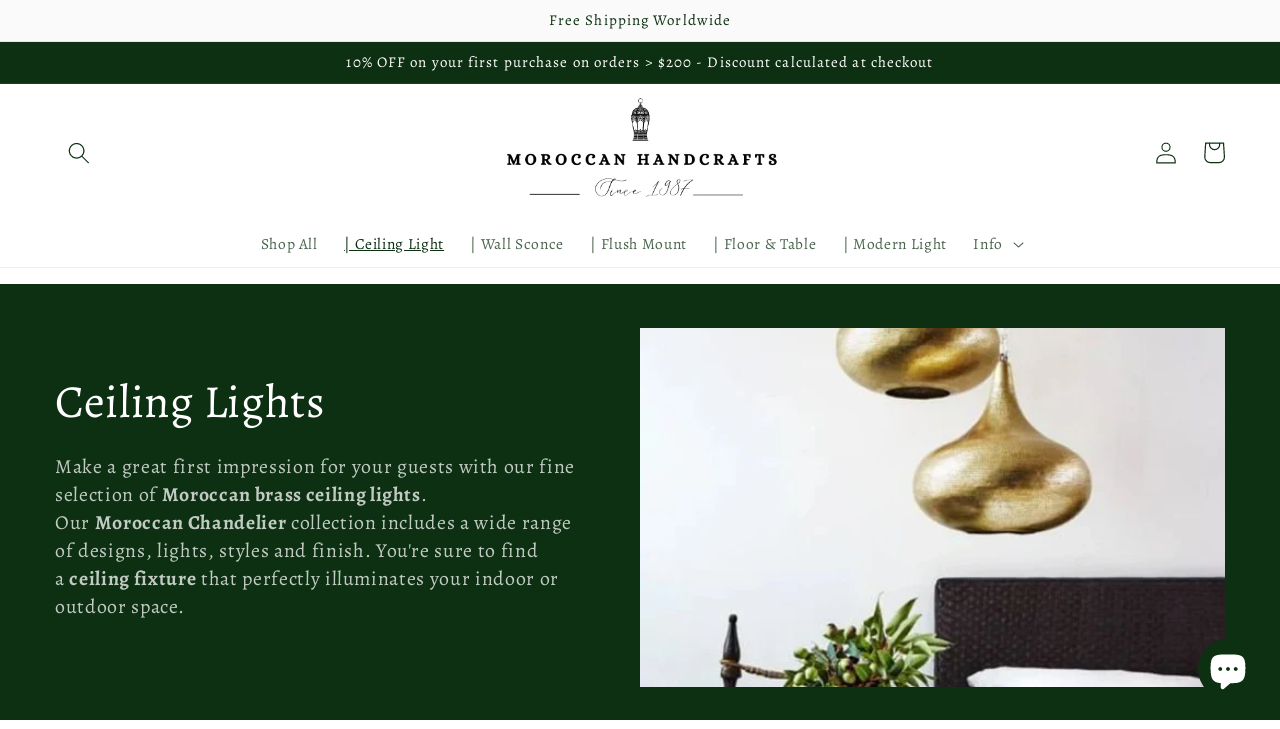

--- FILE ---
content_type: text/html; charset=utf-8
request_url: https://www.moroccanhandcrafts.com/da/collections/moroccan-ceiling-lights
body_size: 33455
content:
<!doctype html>
<html class="no-js" lang="da">
  <head>
  <!-- Google tag (gtag.js) -->
<script async src="https://www.googletagmanager.com/gtag/js?id=G-10EPH8VMNB"></script>
<script>
  window.dataLayer = window.dataLayer || [];
  function gtag(){dataLayer.push(arguments);}
  gtag('js', new Date());

  gtag('config', 'G-10EPH8VMNB');
</script>
    <meta charset="utf-8">
    <meta http-equiv="X-UA-Compatible" content="IE=edge">
    <meta name="viewport" content="width=device-width,initial-scale=1">
    <meta name="theme-color" content="">
    <link rel="canonical" href="https://www.moroccanhandcrafts.com/da/collections/moroccan-ceiling-lights">
    <link rel="preconnect" href="https://cdn.shopify.com" crossorigin><link rel="icon" type="image/png" href="//www.moroccanhandcrafts.com/cdn/shop/files/lantern.png?crop=center&height=32&v=1683272433&width=32"><link rel="preconnect" href="https://fonts.shopifycdn.com" crossorigin><title>
      Moroccan Ceiling Lamp | Light Ceiling Fixture - Edken Lighting
 &ndash; Moroccan Handcrafts</title>

    
      <meta name="description" content="Transform your space with the mesmerizing beauty of Moroccan ceiling lights. Explore our collection of exquisite Moroccan ceiling light fixtures.">
    

    

<meta property="og:site_name" content="Moroccan Handcrafts">
<meta property="og:url" content="https://www.moroccanhandcrafts.com/da/collections/moroccan-ceiling-lights">
<meta property="og:title" content="Moroccan Ceiling Lamp | Light Ceiling Fixture - Edken Lighting">
<meta property="og:type" content="website">
<meta property="og:description" content="Transform your space with the mesmerizing beauty of Moroccan ceiling lights. Explore our collection of exquisite Moroccan ceiling light fixtures."><meta property="og:image" content="http://www.moroccanhandcrafts.com/cdn/shop/collections/6.jpg?v=1684255920">
  <meta property="og:image:secure_url" content="https://www.moroccanhandcrafts.com/cdn/shop/collections/6.jpg?v=1684255920">
  <meta property="og:image:width" content="782">
  <meta property="og:image:height" content="907"><meta name="twitter:card" content="summary_large_image">
<meta name="twitter:title" content="Moroccan Ceiling Lamp | Light Ceiling Fixture - Edken Lighting">
<meta name="twitter:description" content="Transform your space with the mesmerizing beauty of Moroccan ceiling lights. Explore our collection of exquisite Moroccan ceiling light fixtures.">


    <script src="//www.moroccanhandcrafts.com/cdn/shop/t/2/assets/constants.js?v=165488195745554878101678118277" defer="defer"></script>
    <script src="//www.moroccanhandcrafts.com/cdn/shop/t/2/assets/pubsub.js?v=2921868252632587581678118280" defer="defer"></script>
    <script src="//www.moroccanhandcrafts.com/cdn/shop/t/2/assets/global.js?v=85297797553816670871678118278" defer="defer"></script>
    <script>window.performance && window.performance.mark && window.performance.mark('shopify.content_for_header.start');</script><meta name="google-site-verification" content="NYfCBWlGcyX2vzDw1zFPH9UuQgCTKu2EvWFFFbgxB9M">
<meta id="shopify-digital-wallet" name="shopify-digital-wallet" content="/73269838126/digital_wallets/dialog">
<meta name="shopify-checkout-api-token" content="208519039e1e3e00df10357fd9ef32df">
<meta id="in-context-paypal-metadata" data-shop-id="73269838126" data-venmo-supported="false" data-environment="production" data-locale="en_US" data-paypal-v4="true" data-currency="USD">
<link rel="alternate" type="application/atom+xml" title="Feed" href="/da/collections/moroccan-ceiling-lights.atom" />
<link rel="next" href="/da/collections/moroccan-ceiling-lights?page=2">
<link rel="alternate" hreflang="x-default" href="https://www.moroccanhandcrafts.com/collections/moroccan-ceiling-lights">
<link rel="alternate" hreflang="en" href="https://www.moroccanhandcrafts.com/collections/moroccan-ceiling-lights">
<link rel="alternate" hreflang="ja" href="https://www.moroccanhandcrafts.com/ja/collections/moroccan-ceiling-lights">
<link rel="alternate" hreflang="de" href="https://www.moroccanhandcrafts.com/de/collections/moroccan-ceiling-lights">
<link rel="alternate" hreflang="da" href="https://www.moroccanhandcrafts.com/da/collections/moroccan-ceiling-lights">
<link rel="alternate" hreflang="es" href="https://www.moroccanhandcrafts.com/es/collections/moroccan-ceiling-lights">
<link rel="alternate" hreflang="it" href="https://www.moroccanhandcrafts.com/it/collections/moroccan-ceiling-lights">
<link rel="alternate" hreflang="fr" href="https://www.moroccanhandcrafts.com/fr/collections/moroccan-ceiling-lights">
<link rel="alternate" hreflang="sv" href="https://www.moroccanhandcrafts.com/sv/collections/moroccan-ceiling-lights">
<link rel="alternate" type="application/json+oembed" href="https://www.moroccanhandcrafts.com/da/collections/moroccan-ceiling-lights.oembed">
<script async="async" src="/checkouts/internal/preloads.js?locale=da-US"></script>
<script id="shopify-features" type="application/json">{"accessToken":"208519039e1e3e00df10357fd9ef32df","betas":["rich-media-storefront-analytics"],"domain":"www.moroccanhandcrafts.com","predictiveSearch":true,"shopId":73269838126,"locale":"da"}</script>
<script>var Shopify = Shopify || {};
Shopify.shop = "edken-lighting.myshopify.com";
Shopify.locale = "da";
Shopify.currency = {"active":"USD","rate":"1.0"};
Shopify.country = "US";
Shopify.theme = {"name":"Studio","id":145787355438,"schema_name":"Studio","schema_version":"8.0.1","theme_store_id":1431,"role":"main"};
Shopify.theme.handle = "null";
Shopify.theme.style = {"id":null,"handle":null};
Shopify.cdnHost = "www.moroccanhandcrafts.com/cdn";
Shopify.routes = Shopify.routes || {};
Shopify.routes.root = "/da/";</script>
<script type="module">!function(o){(o.Shopify=o.Shopify||{}).modules=!0}(window);</script>
<script>!function(o){function n(){var o=[];function n(){o.push(Array.prototype.slice.apply(arguments))}return n.q=o,n}var t=o.Shopify=o.Shopify||{};t.loadFeatures=n(),t.autoloadFeatures=n()}(window);</script>
<script id="shop-js-analytics" type="application/json">{"pageType":"collection"}</script>
<script defer="defer" async type="module" src="//www.moroccanhandcrafts.com/cdn/shopifycloud/shop-js/modules/v2/client.init-shop-cart-sync_ByjAFD2B.da.esm.js"></script>
<script defer="defer" async type="module" src="//www.moroccanhandcrafts.com/cdn/shopifycloud/shop-js/modules/v2/chunk.common_D-UimmQe.esm.js"></script>
<script defer="defer" async type="module" src="//www.moroccanhandcrafts.com/cdn/shopifycloud/shop-js/modules/v2/chunk.modal_C_zrfWbZ.esm.js"></script>
<script type="module">
  await import("//www.moroccanhandcrafts.com/cdn/shopifycloud/shop-js/modules/v2/client.init-shop-cart-sync_ByjAFD2B.da.esm.js");
await import("//www.moroccanhandcrafts.com/cdn/shopifycloud/shop-js/modules/v2/chunk.common_D-UimmQe.esm.js");
await import("//www.moroccanhandcrafts.com/cdn/shopifycloud/shop-js/modules/v2/chunk.modal_C_zrfWbZ.esm.js");

  window.Shopify.SignInWithShop?.initShopCartSync?.({"fedCMEnabled":true,"windoidEnabled":true});

</script>
<script>(function() {
  var isLoaded = false;
  function asyncLoad() {
    if (isLoaded) return;
    isLoaded = true;
    var urls = ["https:\/\/cdn.fera.ai\/js\/fera.placeholder.js?shop=edken-lighting.myshopify.com","\/\/cdn.shopify.com\/proxy\/d599d78ef4d2a807f4456c19b30a4ccb71a60361007279a4814d3cfd5700e5f4\/apps.anhkiet.info\/prevent-content-theft\/scripts\/9dab6ea55d045f8544464bbcccbd72c4.js?token=20260111173214\u0026shop=edken-lighting.myshopify.com\u0026sp-cache-control=cHVibGljLCBtYXgtYWdlPTkwMA"];
    for (var i = 0; i < urls.length; i++) {
      var s = document.createElement('script');
      s.type = 'text/javascript';
      s.async = true;
      s.src = urls[i];
      var x = document.getElementsByTagName('script')[0];
      x.parentNode.insertBefore(s, x);
    }
  };
  if(window.attachEvent) {
    window.attachEvent('onload', asyncLoad);
  } else {
    window.addEventListener('load', asyncLoad, false);
  }
})();</script>
<script id="__st">var __st={"a":73269838126,"offset":0,"reqid":"e2314ca2-dc12-42cc-9cf8-e0422b11e99e-1769140204","pageurl":"www.moroccanhandcrafts.com\/da\/collections\/moroccan-ceiling-lights","u":"c6a6e1386e0e","p":"collection","rtyp":"collection","rid":438747136302};</script>
<script>window.ShopifyPaypalV4VisibilityTracking = true;</script>
<script id="captcha-bootstrap">!function(){'use strict';const t='contact',e='account',n='new_comment',o=[[t,t],['blogs',n],['comments',n],[t,'customer']],c=[[e,'customer_login'],[e,'guest_login'],[e,'recover_customer_password'],[e,'create_customer']],r=t=>t.map((([t,e])=>`form[action*='/${t}']:not([data-nocaptcha='true']) input[name='form_type'][value='${e}']`)).join(','),a=t=>()=>t?[...document.querySelectorAll(t)].map((t=>t.form)):[];function s(){const t=[...o],e=r(t);return a(e)}const i='password',u='form_key',d=['recaptcha-v3-token','g-recaptcha-response','h-captcha-response',i],f=()=>{try{return window.sessionStorage}catch{return}},m='__shopify_v',_=t=>t.elements[u];function p(t,e,n=!1){try{const o=window.sessionStorage,c=JSON.parse(o.getItem(e)),{data:r}=function(t){const{data:e,action:n}=t;return t[m]||n?{data:e,action:n}:{data:t,action:n}}(c);for(const[e,n]of Object.entries(r))t.elements[e]&&(t.elements[e].value=n);n&&o.removeItem(e)}catch(o){console.error('form repopulation failed',{error:o})}}const l='form_type',E='cptcha';function T(t){t.dataset[E]=!0}const w=window,h=w.document,L='Shopify',v='ce_forms',y='captcha';let A=!1;((t,e)=>{const n=(g='f06e6c50-85a8-45c8-87d0-21a2b65856fe',I='https://cdn.shopify.com/shopifycloud/storefront-forms-hcaptcha/ce_storefront_forms_captcha_hcaptcha.v1.5.2.iife.js',D={infoText:'Beskyttet af hCaptcha',privacyText:'Beskyttelse af persondata',termsText:'Vilkår'},(t,e,n)=>{const o=w[L][v],c=o.bindForm;if(c)return c(t,g,e,D).then(n);var r;o.q.push([[t,g,e,D],n]),r=I,A||(h.body.append(Object.assign(h.createElement('script'),{id:'captcha-provider',async:!0,src:r})),A=!0)});var g,I,D;w[L]=w[L]||{},w[L][v]=w[L][v]||{},w[L][v].q=[],w[L][y]=w[L][y]||{},w[L][y].protect=function(t,e){n(t,void 0,e),T(t)},Object.freeze(w[L][y]),function(t,e,n,w,h,L){const[v,y,A,g]=function(t,e,n){const i=e?o:[],u=t?c:[],d=[...i,...u],f=r(d),m=r(i),_=r(d.filter((([t,e])=>n.includes(e))));return[a(f),a(m),a(_),s()]}(w,h,L),I=t=>{const e=t.target;return e instanceof HTMLFormElement?e:e&&e.form},D=t=>v().includes(t);t.addEventListener('submit',(t=>{const e=I(t);if(!e)return;const n=D(e)&&!e.dataset.hcaptchaBound&&!e.dataset.recaptchaBound,o=_(e),c=g().includes(e)&&(!o||!o.value);(n||c)&&t.preventDefault(),c&&!n&&(function(t){try{if(!f())return;!function(t){const e=f();if(!e)return;const n=_(t);if(!n)return;const o=n.value;o&&e.removeItem(o)}(t);const e=Array.from(Array(32),(()=>Math.random().toString(36)[2])).join('');!function(t,e){_(t)||t.append(Object.assign(document.createElement('input'),{type:'hidden',name:u})),t.elements[u].value=e}(t,e),function(t,e){const n=f();if(!n)return;const o=[...t.querySelectorAll(`input[type='${i}']`)].map((({name:t})=>t)),c=[...d,...o],r={};for(const[a,s]of new FormData(t).entries())c.includes(a)||(r[a]=s);n.setItem(e,JSON.stringify({[m]:1,action:t.action,data:r}))}(t,e)}catch(e){console.error('failed to persist form',e)}}(e),e.submit())}));const S=(t,e)=>{t&&!t.dataset[E]&&(n(t,e.some((e=>e===t))),T(t))};for(const o of['focusin','change'])t.addEventListener(o,(t=>{const e=I(t);D(e)&&S(e,y())}));const B=e.get('form_key'),M=e.get(l),P=B&&M;t.addEventListener('DOMContentLoaded',(()=>{const t=y();if(P)for(const e of t)e.elements[l].value===M&&p(e,B);[...new Set([...A(),...v().filter((t=>'true'===t.dataset.shopifyCaptcha))])].forEach((e=>S(e,t)))}))}(h,new URLSearchParams(w.location.search),n,t,e,['guest_login'])})(!0,!0)}();</script>
<script integrity="sha256-4kQ18oKyAcykRKYeNunJcIwy7WH5gtpwJnB7kiuLZ1E=" data-source-attribution="shopify.loadfeatures" defer="defer" src="//www.moroccanhandcrafts.com/cdn/shopifycloud/storefront/assets/storefront/load_feature-a0a9edcb.js" crossorigin="anonymous"></script>
<script data-source-attribution="shopify.dynamic_checkout.dynamic.init">var Shopify=Shopify||{};Shopify.PaymentButton=Shopify.PaymentButton||{isStorefrontPortableWallets:!0,init:function(){window.Shopify.PaymentButton.init=function(){};var t=document.createElement("script");t.src="https://www.moroccanhandcrafts.com/cdn/shopifycloud/portable-wallets/latest/portable-wallets.da.js",t.type="module",document.head.appendChild(t)}};
</script>
<script data-source-attribution="shopify.dynamic_checkout.buyer_consent">
  function portableWalletsHideBuyerConsent(e){var t=document.getElementById("shopify-buyer-consent"),n=document.getElementById("shopify-subscription-policy-button");t&&n&&(t.classList.add("hidden"),t.setAttribute("aria-hidden","true"),n.removeEventListener("click",e))}function portableWalletsShowBuyerConsent(e){var t=document.getElementById("shopify-buyer-consent"),n=document.getElementById("shopify-subscription-policy-button");t&&n&&(t.classList.remove("hidden"),t.removeAttribute("aria-hidden"),n.addEventListener("click",e))}window.Shopify?.PaymentButton&&(window.Shopify.PaymentButton.hideBuyerConsent=portableWalletsHideBuyerConsent,window.Shopify.PaymentButton.showBuyerConsent=portableWalletsShowBuyerConsent);
</script>
<script data-source-attribution="shopify.dynamic_checkout.cart.bootstrap">document.addEventListener("DOMContentLoaded",(function(){function t(){return document.querySelector("shopify-accelerated-checkout-cart, shopify-accelerated-checkout")}if(t())Shopify.PaymentButton.init();else{new MutationObserver((function(e,n){t()&&(Shopify.PaymentButton.init(),n.disconnect())})).observe(document.body,{childList:!0,subtree:!0})}}));
</script>
<link id="shopify-accelerated-checkout-styles" rel="stylesheet" media="screen" href="https://www.moroccanhandcrafts.com/cdn/shopifycloud/portable-wallets/latest/accelerated-checkout-backwards-compat.css" crossorigin="anonymous">
<style id="shopify-accelerated-checkout-cart">
        #shopify-buyer-consent {
  margin-top: 1em;
  display: inline-block;
  width: 100%;
}

#shopify-buyer-consent.hidden {
  display: none;
}

#shopify-subscription-policy-button {
  background: none;
  border: none;
  padding: 0;
  text-decoration: underline;
  font-size: inherit;
  cursor: pointer;
}

#shopify-subscription-policy-button::before {
  box-shadow: none;
}

      </style>
<script id="sections-script" data-sections="header,footer" defer="defer" src="//www.moroccanhandcrafts.com/cdn/shop/t/2/compiled_assets/scripts.js?v=2167"></script>
<script>window.performance && window.performance.mark && window.performance.mark('shopify.content_for_header.end');</script>


    <style data-shopify>
      @font-face {
  font-family: Alegreya;
  font-weight: 400;
  font-style: normal;
  font-display: swap;
  src: url("//www.moroccanhandcrafts.com/cdn/fonts/alegreya/alegreya_n4.9d59d35c9865f13cc7223c9847768350c0c7301a.woff2") format("woff2"),
       url("//www.moroccanhandcrafts.com/cdn/fonts/alegreya/alegreya_n4.a883043573688913d15d350b7a40349399b2ef99.woff") format("woff");
}

      @font-face {
  font-family: Alegreya;
  font-weight: 700;
  font-style: normal;
  font-display: swap;
  src: url("//www.moroccanhandcrafts.com/cdn/fonts/alegreya/alegreya_n7.94acea1149930a7b242e750715301e9002cdbb09.woff2") format("woff2"),
       url("//www.moroccanhandcrafts.com/cdn/fonts/alegreya/alegreya_n7.44924b4ad31cd43b056fd2b37a197352574886fd.woff") format("woff");
}

      @font-face {
  font-family: Alegreya;
  font-weight: 400;
  font-style: italic;
  font-display: swap;
  src: url("//www.moroccanhandcrafts.com/cdn/fonts/alegreya/alegreya_i4.8dee6f2ed2ce33b7dc66259131d71ed090011461.woff2") format("woff2"),
       url("//www.moroccanhandcrafts.com/cdn/fonts/alegreya/alegreya_i4.f1e64827a79062bc46c078ea2821c6711f0f09ad.woff") format("woff");
}

      @font-face {
  font-family: Alegreya;
  font-weight: 700;
  font-style: italic;
  font-display: swap;
  src: url("//www.moroccanhandcrafts.com/cdn/fonts/alegreya/alegreya_i7.5e65007906c5f78bc33208b7b54b20b3c445ca0e.woff2") format("woff2"),
       url("//www.moroccanhandcrafts.com/cdn/fonts/alegreya/alegreya_i7.4848fae5074f900a889cf3e9420385da30033d27.woff") format("woff");
}

      @font-face {
  font-family: Alegreya;
  font-weight: 400;
  font-style: normal;
  font-display: swap;
  src: url("//www.moroccanhandcrafts.com/cdn/fonts/alegreya/alegreya_n4.9d59d35c9865f13cc7223c9847768350c0c7301a.woff2") format("woff2"),
       url("//www.moroccanhandcrafts.com/cdn/fonts/alegreya/alegreya_n4.a883043573688913d15d350b7a40349399b2ef99.woff") format("woff");
}


      :root {
        --font-body-family: Alegreya, serif;
        --font-body-style: normal;
        --font-body-weight: 400;
        --font-body-weight-bold: 700;

        --font-heading-family: Alegreya, serif;
        --font-heading-style: normal;
        --font-heading-weight: 400;

        --font-body-scale: 1.1;
        --font-heading-scale: 1.0454545454545454;

        --color-base-text: 13, 48, 18;
        --color-shadow: 13, 48, 18;
        --color-base-background-1: 255, 255, 255;
        --color-base-background-2: 250, 250, 250;
        --color-base-solid-button-labels: 255, 255, 255;
        --color-base-outline-button-labels: 13, 48, 18;
        --color-base-accent-1: 13, 48, 18;
        --color-base-accent-2: 13, 48, 18;
        --payment-terms-background-color: #ffffff;

        --gradient-base-background-1: #ffffff;
        --gradient-base-background-2: #fafafa;
        --gradient-base-accent-1: #0d3012;
        --gradient-base-accent-2: #0d3012;

        --media-padding: px;
        --media-border-opacity: 0.05;
        --media-border-width: 0px;
        --media-radius: 0px;
        --media-shadow-opacity: 0.0;
        --media-shadow-horizontal-offset: 0px;
        --media-shadow-vertical-offset: 30px;
        --media-shadow-blur-radius: 0px;
        --media-shadow-visible: 0;

        --page-width: 150rem;
        --page-width-margin: 0rem;

        --product-card-image-padding: 0.0rem;
        --product-card-corner-radius: 0.0rem;
        --product-card-text-alignment: center;
        --product-card-border-width: 0.0rem;
        --product-card-border-opacity: 0.1;
        --product-card-shadow-opacity: 0.1;
        --product-card-shadow-visible: 1;
        --product-card-shadow-horizontal-offset: -1.4rem;
        --product-card-shadow-vertical-offset: -1.2rem;
        --product-card-shadow-blur-radius: 0.0rem;

        --collection-card-image-padding: 0.0rem;
        --collection-card-corner-radius: 0.0rem;
        --collection-card-text-alignment: center;
        --collection-card-border-width: 0.0rem;
        --collection-card-border-opacity: 0.1;
        --collection-card-shadow-opacity: 0.1;
        --collection-card-shadow-visible: 1;
        --collection-card-shadow-horizontal-offset: 0.0rem;
        --collection-card-shadow-vertical-offset: 0.0rem;
        --collection-card-shadow-blur-radius: 0.0rem;

        --blog-card-image-padding: 0.0rem;
        --blog-card-corner-radius: 0.0rem;
        --blog-card-text-alignment: center;
        --blog-card-border-width: 0.0rem;
        --blog-card-border-opacity: 0.1;
        --blog-card-shadow-opacity: 0.1;
        --blog-card-shadow-visible: 1;
        --blog-card-shadow-horizontal-offset: 0.0rem;
        --blog-card-shadow-vertical-offset: 0.0rem;
        --blog-card-shadow-blur-radius: 0.0rem;

        --badge-corner-radius: 4.0rem;

        --popup-border-width: 0px;
        --popup-border-opacity: 0.1;
        --popup-corner-radius: 0px;
        --popup-shadow-opacity: 0.1;
        --popup-shadow-horizontal-offset: 6px;
        --popup-shadow-vertical-offset: 6px;
        --popup-shadow-blur-radius: 25px;

        --drawer-border-width: 1px;
        --drawer-border-opacity: 0.1;
        --drawer-shadow-opacity: 0.0;
        --drawer-shadow-horizontal-offset: 0px;
        --drawer-shadow-vertical-offset: 0px;
        --drawer-shadow-blur-radius: 0px;

        --spacing-sections-desktop: 0px;
        --spacing-sections-mobile: 0px;

        --grid-desktop-vertical-spacing: 40px;
        --grid-desktop-horizontal-spacing: 40px;
        --grid-mobile-vertical-spacing: 20px;
        --grid-mobile-horizontal-spacing: 20px;

        --text-boxes-border-opacity: 0.0;
        --text-boxes-border-width: 0px;
        --text-boxes-radius: 0px;
        --text-boxes-shadow-opacity: 0.0;
        --text-boxes-shadow-visible: 0;
        --text-boxes-shadow-horizontal-offset: 0px;
        --text-boxes-shadow-vertical-offset: 0px;
        --text-boxes-shadow-blur-radius: 0px;

        --buttons-radius: 40px;
        --buttons-radius-outset: 44px;
        --buttons-border-width: 4px;
        --buttons-border-opacity: 1.0;
        --buttons-shadow-opacity: 0.7;
        --buttons-shadow-visible: 1;
        --buttons-shadow-horizontal-offset: 2px;
        --buttons-shadow-vertical-offset: 2px;
        --buttons-shadow-blur-radius: 5px;
        --buttons-border-offset: 0.3px;

        --inputs-radius: 2px;
        --inputs-border-width: 1px;
        --inputs-border-opacity: 0.15;
        --inputs-shadow-opacity: 0.05;
        --inputs-shadow-horizontal-offset: 2px;
        --inputs-margin-offset: 2px;
        --inputs-shadow-vertical-offset: 2px;
        --inputs-shadow-blur-radius: 5px;
        --inputs-radius-outset: 3px;

        --variant-pills-radius: 40px;
        --variant-pills-border-width: 1px;
        --variant-pills-border-opacity: 0.55;
        --variant-pills-shadow-opacity: 0.0;
        --variant-pills-shadow-horizontal-offset: -4px;
        --variant-pills-shadow-vertical-offset: -4px;
        --variant-pills-shadow-blur-radius: 0px;
      }

      *,
      *::before,
      *::after {
        box-sizing: inherit;
      }

      html {
        box-sizing: border-box;
        font-size: calc(var(--font-body-scale) * 62.5%);
        height: 100%;
      }

      body {
        display: grid;
        grid-template-rows: auto auto 1fr auto;
        grid-template-columns: 100%;
        min-height: 100%;
        margin: 0;
        font-size: 1.5rem;
        letter-spacing: 0.06rem;
        line-height: calc(1 + 0.8 / var(--font-body-scale));
        font-family: var(--font-body-family);
        font-style: var(--font-body-style);
        font-weight: var(--font-body-weight);
      }

      @media screen and (min-width: 750px) {
        body {
          font-size: 1.6rem;
        }
      }
    </style>

    <link href="//www.moroccanhandcrafts.com/cdn/shop/t/2/assets/base.css?v=831047894957930821678118280" rel="stylesheet" type="text/css" media="all" />
<link rel="preload" as="font" href="//www.moroccanhandcrafts.com/cdn/fonts/alegreya/alegreya_n4.9d59d35c9865f13cc7223c9847768350c0c7301a.woff2" type="font/woff2" crossorigin><link rel="preload" as="font" href="//www.moroccanhandcrafts.com/cdn/fonts/alegreya/alegreya_n4.9d59d35c9865f13cc7223c9847768350c0c7301a.woff2" type="font/woff2" crossorigin><link rel="stylesheet" href="//www.moroccanhandcrafts.com/cdn/shop/t/2/assets/component-predictive-search.css?v=85913294783299393391678118278" media="print" onload="this.media='all'"><script>document.documentElement.className = document.documentElement.className.replace('no-js', 'js');
    if (Shopify.designMode) {
      document.documentElement.classList.add('shopify-design-mode');
    }
    </script>
  <script src="https://cdn.shopify.com/extensions/e8878072-2f6b-4e89-8082-94b04320908d/inbox-1254/assets/inbox-chat-loader.js" type="text/javascript" defer="defer"></script>
<link href="https://monorail-edge.shopifysvc.com" rel="dns-prefetch">
<script>(function(){if ("sendBeacon" in navigator && "performance" in window) {try {var session_token_from_headers = performance.getEntriesByType('navigation')[0].serverTiming.find(x => x.name == '_s').description;} catch {var session_token_from_headers = undefined;}var session_cookie_matches = document.cookie.match(/_shopify_s=([^;]*)/);var session_token_from_cookie = session_cookie_matches && session_cookie_matches.length === 2 ? session_cookie_matches[1] : "";var session_token = session_token_from_headers || session_token_from_cookie || "";function handle_abandonment_event(e) {var entries = performance.getEntries().filter(function(entry) {return /monorail-edge.shopifysvc.com/.test(entry.name);});if (!window.abandonment_tracked && entries.length === 0) {window.abandonment_tracked = true;var currentMs = Date.now();var navigation_start = performance.timing.navigationStart;var payload = {shop_id: 73269838126,url: window.location.href,navigation_start,duration: currentMs - navigation_start,session_token,page_type: "collection"};window.navigator.sendBeacon("https://monorail-edge.shopifysvc.com/v1/produce", JSON.stringify({schema_id: "online_store_buyer_site_abandonment/1.1",payload: payload,metadata: {event_created_at_ms: currentMs,event_sent_at_ms: currentMs}}));}}window.addEventListener('pagehide', handle_abandonment_event);}}());</script>
<script id="web-pixels-manager-setup">(function e(e,d,r,n,o){if(void 0===o&&(o={}),!Boolean(null===(a=null===(i=window.Shopify)||void 0===i?void 0:i.analytics)||void 0===a?void 0:a.replayQueue)){var i,a;window.Shopify=window.Shopify||{};var t=window.Shopify;t.analytics=t.analytics||{};var s=t.analytics;s.replayQueue=[],s.publish=function(e,d,r){return s.replayQueue.push([e,d,r]),!0};try{self.performance.mark("wpm:start")}catch(e){}var l=function(){var e={modern:/Edge?\/(1{2}[4-9]|1[2-9]\d|[2-9]\d{2}|\d{4,})\.\d+(\.\d+|)|Firefox\/(1{2}[4-9]|1[2-9]\d|[2-9]\d{2}|\d{4,})\.\d+(\.\d+|)|Chrom(ium|e)\/(9{2}|\d{3,})\.\d+(\.\d+|)|(Maci|X1{2}).+ Version\/(15\.\d+|(1[6-9]|[2-9]\d|\d{3,})\.\d+)([,.]\d+|)( \(\w+\)|)( Mobile\/\w+|) Safari\/|Chrome.+OPR\/(9{2}|\d{3,})\.\d+\.\d+|(CPU[ +]OS|iPhone[ +]OS|CPU[ +]iPhone|CPU IPhone OS|CPU iPad OS)[ +]+(15[._]\d+|(1[6-9]|[2-9]\d|\d{3,})[._]\d+)([._]\d+|)|Android:?[ /-](13[3-9]|1[4-9]\d|[2-9]\d{2}|\d{4,})(\.\d+|)(\.\d+|)|Android.+Firefox\/(13[5-9]|1[4-9]\d|[2-9]\d{2}|\d{4,})\.\d+(\.\d+|)|Android.+Chrom(ium|e)\/(13[3-9]|1[4-9]\d|[2-9]\d{2}|\d{4,})\.\d+(\.\d+|)|SamsungBrowser\/([2-9]\d|\d{3,})\.\d+/,legacy:/Edge?\/(1[6-9]|[2-9]\d|\d{3,})\.\d+(\.\d+|)|Firefox\/(5[4-9]|[6-9]\d|\d{3,})\.\d+(\.\d+|)|Chrom(ium|e)\/(5[1-9]|[6-9]\d|\d{3,})\.\d+(\.\d+|)([\d.]+$|.*Safari\/(?![\d.]+ Edge\/[\d.]+$))|(Maci|X1{2}).+ Version\/(10\.\d+|(1[1-9]|[2-9]\d|\d{3,})\.\d+)([,.]\d+|)( \(\w+\)|)( Mobile\/\w+|) Safari\/|Chrome.+OPR\/(3[89]|[4-9]\d|\d{3,})\.\d+\.\d+|(CPU[ +]OS|iPhone[ +]OS|CPU[ +]iPhone|CPU IPhone OS|CPU iPad OS)[ +]+(10[._]\d+|(1[1-9]|[2-9]\d|\d{3,})[._]\d+)([._]\d+|)|Android:?[ /-](13[3-9]|1[4-9]\d|[2-9]\d{2}|\d{4,})(\.\d+|)(\.\d+|)|Mobile Safari.+OPR\/([89]\d|\d{3,})\.\d+\.\d+|Android.+Firefox\/(13[5-9]|1[4-9]\d|[2-9]\d{2}|\d{4,})\.\d+(\.\d+|)|Android.+Chrom(ium|e)\/(13[3-9]|1[4-9]\d|[2-9]\d{2}|\d{4,})\.\d+(\.\d+|)|Android.+(UC? ?Browser|UCWEB|U3)[ /]?(15\.([5-9]|\d{2,})|(1[6-9]|[2-9]\d|\d{3,})\.\d+)\.\d+|SamsungBrowser\/(5\.\d+|([6-9]|\d{2,})\.\d+)|Android.+MQ{2}Browser\/(14(\.(9|\d{2,})|)|(1[5-9]|[2-9]\d|\d{3,})(\.\d+|))(\.\d+|)|K[Aa][Ii]OS\/(3\.\d+|([4-9]|\d{2,})\.\d+)(\.\d+|)/},d=e.modern,r=e.legacy,n=navigator.userAgent;return n.match(d)?"modern":n.match(r)?"legacy":"unknown"}(),u="modern"===l?"modern":"legacy",c=(null!=n?n:{modern:"",legacy:""})[u],f=function(e){return[e.baseUrl,"/wpm","/b",e.hashVersion,"modern"===e.buildTarget?"m":"l",".js"].join("")}({baseUrl:d,hashVersion:r,buildTarget:u}),m=function(e){var d=e.version,r=e.bundleTarget,n=e.surface,o=e.pageUrl,i=e.monorailEndpoint;return{emit:function(e){var a=e.status,t=e.errorMsg,s=(new Date).getTime(),l=JSON.stringify({metadata:{event_sent_at_ms:s},events:[{schema_id:"web_pixels_manager_load/3.1",payload:{version:d,bundle_target:r,page_url:o,status:a,surface:n,error_msg:t},metadata:{event_created_at_ms:s}}]});if(!i)return console&&console.warn&&console.warn("[Web Pixels Manager] No Monorail endpoint provided, skipping logging."),!1;try{return self.navigator.sendBeacon.bind(self.navigator)(i,l)}catch(e){}var u=new XMLHttpRequest;try{return u.open("POST",i,!0),u.setRequestHeader("Content-Type","text/plain"),u.send(l),!0}catch(e){return console&&console.warn&&console.warn("[Web Pixels Manager] Got an unhandled error while logging to Monorail."),!1}}}}({version:r,bundleTarget:l,surface:e.surface,pageUrl:self.location.href,monorailEndpoint:e.monorailEndpoint});try{o.browserTarget=l,function(e){var d=e.src,r=e.async,n=void 0===r||r,o=e.onload,i=e.onerror,a=e.sri,t=e.scriptDataAttributes,s=void 0===t?{}:t,l=document.createElement("script"),u=document.querySelector("head"),c=document.querySelector("body");if(l.async=n,l.src=d,a&&(l.integrity=a,l.crossOrigin="anonymous"),s)for(var f in s)if(Object.prototype.hasOwnProperty.call(s,f))try{l.dataset[f]=s[f]}catch(e){}if(o&&l.addEventListener("load",o),i&&l.addEventListener("error",i),u)u.appendChild(l);else{if(!c)throw new Error("Did not find a head or body element to append the script");c.appendChild(l)}}({src:f,async:!0,onload:function(){if(!function(){var e,d;return Boolean(null===(d=null===(e=window.Shopify)||void 0===e?void 0:e.analytics)||void 0===d?void 0:d.initialized)}()){var d=window.webPixelsManager.init(e)||void 0;if(d){var r=window.Shopify.analytics;r.replayQueue.forEach((function(e){var r=e[0],n=e[1],o=e[2];d.publishCustomEvent(r,n,o)})),r.replayQueue=[],r.publish=d.publishCustomEvent,r.visitor=d.visitor,r.initialized=!0}}},onerror:function(){return m.emit({status:"failed",errorMsg:"".concat(f," has failed to load")})},sri:function(e){var d=/^sha384-[A-Za-z0-9+/=]+$/;return"string"==typeof e&&d.test(e)}(c)?c:"",scriptDataAttributes:o}),m.emit({status:"loading"})}catch(e){m.emit({status:"failed",errorMsg:(null==e?void 0:e.message)||"Unknown error"})}}})({shopId: 73269838126,storefrontBaseUrl: "https://www.moroccanhandcrafts.com",extensionsBaseUrl: "https://extensions.shopifycdn.com/cdn/shopifycloud/web-pixels-manager",monorailEndpoint: "https://monorail-edge.shopifysvc.com/unstable/produce_batch",surface: "storefront-renderer",enabledBetaFlags: ["2dca8a86"],webPixelsConfigList: [{"id":"812450094","configuration":"{\"config\":\"{\\\"pixel_id\\\":\\\"G-10EPH8VMNB\\\",\\\"target_country\\\":\\\"US\\\",\\\"gtag_events\\\":[{\\\"type\\\":\\\"begin_checkout\\\",\\\"action_label\\\":\\\"G-10EPH8VMNB\\\"},{\\\"type\\\":\\\"search\\\",\\\"action_label\\\":\\\"G-10EPH8VMNB\\\"},{\\\"type\\\":\\\"view_item\\\",\\\"action_label\\\":[\\\"G-10EPH8VMNB\\\",\\\"MC-Y59KFWJ2EE\\\"]},{\\\"type\\\":\\\"purchase\\\",\\\"action_label\\\":[\\\"G-10EPH8VMNB\\\",\\\"MC-Y59KFWJ2EE\\\"]},{\\\"type\\\":\\\"page_view\\\",\\\"action_label\\\":[\\\"G-10EPH8VMNB\\\",\\\"MC-Y59KFWJ2EE\\\"]},{\\\"type\\\":\\\"add_payment_info\\\",\\\"action_label\\\":\\\"G-10EPH8VMNB\\\"},{\\\"type\\\":\\\"add_to_cart\\\",\\\"action_label\\\":\\\"G-10EPH8VMNB\\\"}],\\\"enable_monitoring_mode\\\":false}\"}","eventPayloadVersion":"v1","runtimeContext":"OPEN","scriptVersion":"b2a88bafab3e21179ed38636efcd8a93","type":"APP","apiClientId":1780363,"privacyPurposes":[],"dataSharingAdjustments":{"protectedCustomerApprovalScopes":["read_customer_address","read_customer_email","read_customer_name","read_customer_personal_data","read_customer_phone"]}},{"id":"shopify-app-pixel","configuration":"{}","eventPayloadVersion":"v1","runtimeContext":"STRICT","scriptVersion":"0450","apiClientId":"shopify-pixel","type":"APP","privacyPurposes":["ANALYTICS","MARKETING"]},{"id":"shopify-custom-pixel","eventPayloadVersion":"v1","runtimeContext":"LAX","scriptVersion":"0450","apiClientId":"shopify-pixel","type":"CUSTOM","privacyPurposes":["ANALYTICS","MARKETING"]}],isMerchantRequest: false,initData: {"shop":{"name":"Moroccan Handcrafts","paymentSettings":{"currencyCode":"USD"},"myshopifyDomain":"edken-lighting.myshopify.com","countryCode":"MA","storefrontUrl":"https:\/\/www.moroccanhandcrafts.com\/da"},"customer":null,"cart":null,"checkout":null,"productVariants":[],"purchasingCompany":null},},"https://www.moroccanhandcrafts.com/cdn","fcfee988w5aeb613cpc8e4bc33m6693e112",{"modern":"","legacy":""},{"shopId":"73269838126","storefrontBaseUrl":"https:\/\/www.moroccanhandcrafts.com","extensionBaseUrl":"https:\/\/extensions.shopifycdn.com\/cdn\/shopifycloud\/web-pixels-manager","surface":"storefront-renderer","enabledBetaFlags":"[\"2dca8a86\"]","isMerchantRequest":"false","hashVersion":"fcfee988w5aeb613cpc8e4bc33m6693e112","publish":"custom","events":"[[\"page_viewed\",{}],[\"collection_viewed\",{\"collection\":{\"id\":\"438747136302\",\"title\":\"Ceiling Lights\",\"productVariants\":[{\"price\":{\"amount\":230.0,\"currencyCode\":\"USD\"},\"product\":{\"title\":\"Moroccan Ceiling Lamp - Ref. 1104\",\"vendor\":\"Moroccan Handcrafts\",\"id\":\"8314557694254\",\"untranslatedTitle\":\"Moroccan Ceiling Lamp - Ref. 1104\",\"url\":\"\/da\/products\/moroccan-ceiling-lamp-ref-1104\",\"type\":\"\"},\"id\":\"45257766437166\",\"image\":{\"src\":\"\/\/www.moroccanhandcrafts.com\/cdn\/shop\/files\/MoroccanCeilingLamp-Ref.1104_4.jpg?v=1732876178\"},\"sku\":null,\"title\":\"Gold Brass \/ 35 cm \/ 13\\\"\",\"untranslatedTitle\":\"Gold Brass \/ 35 cm \/ 13\\\"\"},{\"price\":{\"amount\":283.0,\"currencyCode\":\"USD\"},\"product\":{\"title\":\"Moroccan Glass Ceiling Lamp  - Ref. 1139\",\"vendor\":\"Moroccan Handcrafts\",\"id\":\"8592172548398\",\"untranslatedTitle\":\"Moroccan Glass Ceiling Lamp  - Ref. 1139\",\"url\":\"\/da\/products\/moroccan-glass-ceiling-lamp-ref-1139\",\"type\":\"\"},\"id\":\"46510646362414\",\"image\":{\"src\":\"\/\/www.moroccanhandcrafts.com\/cdn\/shop\/files\/MoroccanCeilingGlassLamp-MoroccanPendantFixtures-HandcraftedHangingMoroccanGlasslamp_LuxuryOutdoorIndoorLightingDecor_3.jpg?v=1692372260\"},\"sku\":null,\"title\":\"Gold Brass \/ H40 cm \/ H15\\\"\",\"untranslatedTitle\":\"Gold Brass \/ H40 cm \/ H15\\\"\"},{\"price\":{\"amount\":260.0,\"currencyCode\":\"USD\"},\"product\":{\"title\":\"Moroccan Ceiling Lamp - Ref. 1103\",\"vendor\":\"Moroccan Handcrafts\",\"id\":\"8314501038382\",\"untranslatedTitle\":\"Moroccan Ceiling Lamp - Ref. 1103\",\"url\":\"\/da\/products\/moroccan-ceiling-lamp-ref-1103\",\"type\":\"\"},\"id\":\"45257618391342\",\"image\":{\"src\":\"\/\/www.moroccanhandcrafts.com\/cdn\/shop\/files\/MoroccanCeilingLamp-Ref.1103_7.jpg?v=1728595867\"},\"sku\":null,\"title\":\"Gold Brass \/ 35 cm \/ 13\\\"\",\"untranslatedTitle\":\"Gold Brass \/ 35 cm \/ 13\\\"\"},{\"price\":{\"amount\":271.0,\"currencyCode\":\"USD\"},\"product\":{\"title\":\"Moroccan Star Glass Ceiling Lamp - Ref. 1129\",\"vendor\":\"Moroccan Handcrafts\",\"id\":\"8370251006254\",\"untranslatedTitle\":\"Moroccan Star Glass Ceiling Lamp - Ref. 1129\",\"url\":\"\/da\/products\/moroccan-star-glass-ceiling-lamp-ref-1129\",\"type\":\"\"},\"id\":\"45467014496558\",\"image\":{\"src\":\"\/\/www.moroccanhandcrafts.com\/cdn\/shop\/files\/ClearandwhiteGlasslight_BrasshandmadeMoroccanpendantlight_lightingstyleElegancesuspensionlight_StarPendantLight_Bulbs_2.jpg?v=1692372931\"},\"sku\":null,\"title\":\"Gold Brass \/ 30 cm \/ 12\\\" Dia\",\"untranslatedTitle\":\"Gold Brass \/ 30 cm \/ 12\\\" Dia\"},{\"price\":{\"amount\":794.0,\"currencyCode\":\"USD\"},\"product\":{\"title\":\"Moroccan Ceiling Lamp - Ref. 1115\",\"vendor\":\"Moroccan Handcrafts\",\"id\":\"8325828018478\",\"untranslatedTitle\":\"Moroccan Ceiling Lamp - Ref. 1115\",\"url\":\"\/da\/products\/moroccan-ceiling-lamp-ref-1115\",\"type\":\"\"},\"id\":\"45300945223982\",\"image\":{\"src\":\"\/\/www.moroccanhandcrafts.com\/cdn\/shop\/files\/MoroccanCeilingLamp-Ref.1115_8280c292-2633-4250-a4d8-7ee1b72d27de.jpg?v=1750026187\"},\"sku\":null,\"title\":\"Gold Brass \/ 60 cm \/ 23.6\\\"\",\"untranslatedTitle\":\"Gold Brass \/ 60 cm \/ 23.6\\\"\"},{\"price\":{\"amount\":274.0,\"currencyCode\":\"USD\"},\"product\":{\"title\":\"Moroccan Ceiling Lamp - Ref. 1145\",\"vendor\":\"Moroccan Handcrafts\",\"id\":\"8843959763246\",\"untranslatedTitle\":\"Moroccan Ceiling Lamp - Ref. 1145\",\"url\":\"\/da\/products\/moroccan-ceiling-lamp-ref-1145\",\"type\":\"\"},\"id\":\"47317584085294\",\"image\":{\"src\":\"\/\/www.moroccanhandcrafts.com\/cdn\/shop\/files\/MoroccanCeilingLamp_24.jpg?v=1698180755\"},\"sku\":null,\"title\":\"Gold Brass\",\"untranslatedTitle\":\"Gold Brass\"},{\"price\":{\"amount\":230.0,\"currencyCode\":\"USD\"},\"product\":{\"title\":\"Moroccan Ceiling Lamp - Ref. 1147\",\"vendor\":\"EDKEN LIGHTING\",\"id\":\"8854761439534\",\"untranslatedTitle\":\"Moroccan Ceiling Lamp - Ref. 1147\",\"url\":\"\/da\/products\/spherical-moroccan-brass-pendant-lamp\",\"type\":\"\"},\"id\":\"47347034161454\",\"image\":{\"src\":\"\/\/www.moroccanhandcrafts.com\/cdn\/shop\/files\/Spherical_Moroccan_Brass_Pendant_Light_Handcrafted_Chandelier.jpg?v=1767476921\"},\"sku\":null,\"title\":\"Gold Brass \/ 35 cm \/ 13\\\"\",\"untranslatedTitle\":\"Gold Brass \/ 35 cm \/ 13\\\"\"},{\"price\":{\"amount\":795.0,\"currencyCode\":\"USD\"},\"product\":{\"title\":\"Moroccan Ceiling Lamp - Ref. 1151\",\"vendor\":\"Moroccan Handcrafts\",\"id\":\"9492580794670\",\"untranslatedTitle\":\"Moroccan Ceiling Lamp - Ref. 1151\",\"url\":\"\/da\/products\/moroccan-ceiling-lamp-ref-1151\",\"type\":\"\"},\"id\":\"49116258009390\",\"image\":{\"src\":\"\/\/www.moroccanhandcrafts.com\/cdn\/shop\/files\/MoroccanCeilingLamp-Ref.1151_3.jpg?v=1720362642\"},\"sku\":null,\"title\":\"Gold Brass\",\"untranslatedTitle\":\"Gold Brass\"},{\"price\":{\"amount\":795.0,\"currencyCode\":\"USD\"},\"product\":{\"title\":\"Moroccan Ceiling Lamp - Ref. 1152\",\"vendor\":\"Moroccan Handcrafts\",\"id\":\"9492605665582\",\"untranslatedTitle\":\"Moroccan Ceiling Lamp - Ref. 1152\",\"url\":\"\/da\/products\/moroccan-ceiling-lamp-ref-1152\",\"type\":\"\"},\"id\":\"49116288221486\",\"image\":{\"src\":\"\/\/www.moroccanhandcrafts.com\/cdn\/shop\/files\/MoroccanCeilingLamp-Ref.1152_ff84577a-874f-4186-94ce-38b6bb5bfec6.jpg?v=1720363772\"},\"sku\":null,\"title\":\"Gold Brass\",\"untranslatedTitle\":\"Gold Brass\"},{\"price\":{\"amount\":673.0,\"currencyCode\":\"USD\"},\"product\":{\"title\":\"Moroccan Ceiling Lamp - Ref. 1154\",\"vendor\":\"Moroccan Handcrafts\",\"id\":\"9505829290286\",\"untranslatedTitle\":\"Moroccan Ceiling Lamp - Ref. 1154\",\"url\":\"\/da\/products\/moroccan-ceiling-lamp-ref-1154\",\"type\":\"\"},\"id\":\"49164526321966\",\"image\":{\"src\":\"\/\/www.moroccanhandcrafts.com\/cdn\/shop\/files\/MoroccanCeilingLamp-Ref.1154_2.jpg?v=1721214811\"},\"sku\":null,\"title\":\"Gold Brass \/ H68 cm x W33 cm \/ 26.7\\\" x D12.9\\\"\",\"untranslatedTitle\":\"Gold Brass \/ H68 cm x W33 cm \/ 26.7\\\" x D12.9\\\"\"},{\"price\":{\"amount\":713.0,\"currencyCode\":\"USD\"},\"product\":{\"title\":\"Moroccan Ceiling Lamp - Ref. 1156\",\"vendor\":\"Moroccan Handcrafts\",\"id\":\"9505865531694\",\"untranslatedTitle\":\"Moroccan Ceiling Lamp - Ref. 1156\",\"url\":\"\/da\/products\/moroccan-ceiling-lamp-ref-1156\",\"type\":\"\"},\"id\":\"49164711919918\",\"image\":{\"src\":\"\/\/www.moroccanhandcrafts.com\/cdn\/shop\/files\/MoroccanCeilingLamp-Ref.1156_2.jpg?v=1721218617\"},\"sku\":null,\"title\":\"Gold Brass\",\"untranslatedTitle\":\"Gold Brass\"},{\"price\":{\"amount\":895.0,\"currencyCode\":\"USD\"},\"product\":{\"title\":\"Moroccan Ceiling Lamp - Ref. 1157\",\"vendor\":\"Moroccan Handcrafts\",\"id\":\"9507210395950\",\"untranslatedTitle\":\"Moroccan Ceiling Lamp - Ref. 1157\",\"url\":\"\/da\/products\/moroccan-ceiling-lamp-ref-1157\",\"type\":\"\"},\"id\":\"49170157928750\",\"image\":{\"src\":\"\/\/www.moroccanhandcrafts.com\/cdn\/shop\/files\/MoroccanCeilingLamp-Ref.1157.jpg?v=1721300264\"},\"sku\":null,\"title\":\"Gold Brass\",\"untranslatedTitle\":\"Gold Brass\"},{\"price\":{\"amount\":182.0,\"currencyCode\":\"USD\"},\"product\":{\"title\":\"Moroccan Ceiling Lamp - Ref. 1158\",\"vendor\":\"Moroccan Handcrafts\",\"id\":\"9507251749166\",\"untranslatedTitle\":\"Moroccan Ceiling Lamp - Ref. 1158\",\"url\":\"\/da\/products\/moroccan-ceiling-lamp-ref-1158\",\"type\":\"\"},\"id\":\"49170223104302\",\"image\":{\"src\":\"\/\/www.moroccanhandcrafts.com\/cdn\/shop\/files\/MoroccanCeilingLamp-Ref.1158_5.jpg?v=1721301525\"},\"sku\":null,\"title\":\"Gold Brass \/ 25 cm \/ 9.8\\\"\",\"untranslatedTitle\":\"Gold Brass \/ 25 cm \/ 9.8\\\"\"},{\"price\":{\"amount\":325.0,\"currencyCode\":\"USD\"},\"product\":{\"title\":\"Moroccan Ceiling Lamp - Ref. 1159\",\"vendor\":\"Moroccan Handcrafts\",\"id\":\"9524264567086\",\"untranslatedTitle\":\"Moroccan Ceiling Lamp - Ref. 1159\",\"url\":\"\/da\/products\/moroccan-ceiling-lamp-ref-1159\",\"type\":\"\"},\"id\":\"49215060410670\",\"image\":{\"src\":\"\/\/www.moroccanhandcrafts.com\/cdn\/shop\/files\/MoroccanCeilingLamp-Ref.1159_4.jpg?v=1722337658\"},\"sku\":null,\"title\":\"Gold Brass \/ 35 cm \/ 13.7\\\"\",\"untranslatedTitle\":\"Gold Brass \/ 35 cm \/ 13.7\\\"\"},{\"price\":{\"amount\":132.0,\"currencyCode\":\"USD\"},\"product\":{\"title\":\"Moroccan Ceiling Lamp - Ref. 1160\",\"vendor\":\"Moroccan Handcrafts\",\"id\":\"9528089215278\",\"untranslatedTitle\":\"Moroccan Ceiling Lamp - Ref. 1160\",\"url\":\"\/da\/products\/moroccan-ceiling-lamp-ref-1160\",\"type\":\"\"},\"id\":\"49226834936110\",\"image\":{\"src\":\"\/\/www.moroccanhandcrafts.com\/cdn\/shop\/files\/MoroccanCeilingLamp-Ref.1160_3.jpg?v=1722686806\"},\"sku\":null,\"title\":\"Gold Brass \/ 17 cm \/ 6.6\\\"\",\"untranslatedTitle\":\"Gold Brass \/ 17 cm \/ 6.6\\\"\"},{\"price\":{\"amount\":982.0,\"currencyCode\":\"USD\"},\"product\":{\"title\":\"Moroccan Ceiling Lamp - Ref. 1161\",\"vendor\":\"Moroccan Handcrafts\",\"id\":\"9571143811374\",\"untranslatedTitle\":\"Moroccan Ceiling Lamp - Ref. 1161\",\"url\":\"\/da\/products\/moroccan-ceiling-lamp-ref-1161\",\"type\":\"\"},\"id\":\"49343907266862\",\"image\":{\"src\":\"\/\/www.moroccanhandcrafts.com\/cdn\/shop\/files\/MoroccanCeilingLamp-Ref.1161_2.jpg?v=1725551299\"},\"sku\":null,\"title\":\"Gold Brass\",\"untranslatedTitle\":\"Gold Brass\"}]}}]]"});</script><script>
  window.ShopifyAnalytics = window.ShopifyAnalytics || {};
  window.ShopifyAnalytics.meta = window.ShopifyAnalytics.meta || {};
  window.ShopifyAnalytics.meta.currency = 'USD';
  var meta = {"products":[{"id":8314557694254,"gid":"gid:\/\/shopify\/Product\/8314557694254","vendor":"Moroccan Handcrafts","type":"","handle":"moroccan-ceiling-lamp-ref-1104","variants":[{"id":45257766437166,"price":23000,"name":"Moroccan Ceiling Lamp - Ref. 1104 - Gold Brass \/ 35 cm \/ 13\"","public_title":"Gold Brass \/ 35 cm \/ 13\"","sku":null},{"id":45257766469934,"price":29000,"name":"Moroccan Ceiling Lamp - Ref. 1104 - Gold Brass \/ 45 cm \/ 17\"","public_title":"Gold Brass \/ 45 cm \/ 17\"","sku":null},{"id":45257766502702,"price":39400,"name":"Moroccan Ceiling Lamp - Ref. 1104 - Gold Brass \/ 55 cm \/ 21\"","public_title":"Gold Brass \/ 55 cm \/ 21\"","sku":null},{"id":45257766535470,"price":53700,"name":"Moroccan Ceiling Lamp - Ref. 1104 - Gold Brass \/ 65 cm \/ 25\"","public_title":"Gold Brass \/ 65 cm \/ 25\"","sku":null},{"id":45257766568238,"price":88100,"name":"Moroccan Ceiling Lamp - Ref. 1104 - Gold Brass \/ 75 cm \/ 29\"","public_title":"Gold Brass \/ 75 cm \/ 29\"","sku":null},{"id":45257766601006,"price":24100,"name":"Moroccan Ceiling Lamp - Ref. 1104 - Silver Brass \/ 35 cm \/ 13\"","public_title":"Silver Brass \/ 35 cm \/ 13\"","sku":null},{"id":45257766666542,"price":30000,"name":"Moroccan Ceiling Lamp - Ref. 1104 - Silver Brass \/ 45 cm \/ 17\"","public_title":"Silver Brass \/ 45 cm \/ 17\"","sku":null},{"id":45257766699310,"price":39800,"name":"Moroccan Ceiling Lamp - Ref. 1104 - Silver Brass \/ 55 cm \/ 21\"","public_title":"Silver Brass \/ 55 cm \/ 21\"","sku":null},{"id":45257766732078,"price":54000,"name":"Moroccan Ceiling Lamp - Ref. 1104 - Silver Brass \/ 65 cm \/ 25\"","public_title":"Silver Brass \/ 65 cm \/ 25\"","sku":null},{"id":45257766764846,"price":89000,"name":"Moroccan Ceiling Lamp - Ref. 1104 - Silver Brass \/ 75 cm \/ 29\"","public_title":"Silver Brass \/ 75 cm \/ 29\"","sku":null},{"id":45257766797614,"price":24100,"name":"Moroccan Ceiling Lamp - Ref. 1104 - Black Brass \/ 35 cm \/ 13\"","public_title":"Black Brass \/ 35 cm \/ 13\"","sku":null},{"id":45257766830382,"price":30000,"name":"Moroccan Ceiling Lamp - Ref. 1104 - Black Brass \/ 45 cm \/ 17\"","public_title":"Black Brass \/ 45 cm \/ 17\"","sku":null},{"id":45257766863150,"price":39800,"name":"Moroccan Ceiling Lamp - Ref. 1104 - Black Brass \/ 55 cm \/ 21\"","public_title":"Black Brass \/ 55 cm \/ 21\"","sku":null},{"id":45257766895918,"price":54000,"name":"Moroccan Ceiling Lamp - Ref. 1104 - Black Brass \/ 65 cm \/ 25\"","public_title":"Black Brass \/ 65 cm \/ 25\"","sku":null},{"id":45257766928686,"price":89000,"name":"Moroccan Ceiling Lamp - Ref. 1104 - Black Brass \/ 75 cm \/ 29\"","public_title":"Black Brass \/ 75 cm \/ 29\"","sku":null},{"id":53787546059137,"price":24100,"name":"Moroccan Ceiling Lamp - Ref. 1104 - Antique Brass \/ 35 cm \/ 13\"","public_title":"Antique Brass \/ 35 cm \/ 13\"","sku":null},{"id":53787546091905,"price":30000,"name":"Moroccan Ceiling Lamp - Ref. 1104 - Antique Brass \/ 45 cm \/ 17\"","public_title":"Antique Brass \/ 45 cm \/ 17\"","sku":null},{"id":53787546124673,"price":39800,"name":"Moroccan Ceiling Lamp - Ref. 1104 - Antique Brass \/ 55 cm \/ 21\"","public_title":"Antique Brass \/ 55 cm \/ 21\"","sku":null},{"id":53787546157441,"price":54000,"name":"Moroccan Ceiling Lamp - Ref. 1104 - Antique Brass \/ 65 cm \/ 25\"","public_title":"Antique Brass \/ 65 cm \/ 25\"","sku":null},{"id":53787546190209,"price":89000,"name":"Moroccan Ceiling Lamp - Ref. 1104 - Antique Brass \/ 75 cm \/ 29\"","public_title":"Antique Brass \/ 75 cm \/ 29\"","sku":null}],"remote":false},{"id":8592172548398,"gid":"gid:\/\/shopify\/Product\/8592172548398","vendor":"Moroccan Handcrafts","type":"","handle":"moroccan-glass-ceiling-lamp-ref-1139","variants":[{"id":46510646362414,"price":28300,"name":"Moroccan Glass Ceiling Lamp  - Ref. 1139 - Gold Brass \/ H40 cm \/ H15\"","public_title":"Gold Brass \/ H40 cm \/ H15\"","sku":null},{"id":46510713045294,"price":32100,"name":"Moroccan Glass Ceiling Lamp  - Ref. 1139 - Gold Brass \/ H50 cm \/ H19\"","public_title":"Gold Brass \/ H50 cm \/ H19\"","sku":""},{"id":46510713078062,"price":41700,"name":"Moroccan Glass Ceiling Lamp  - Ref. 1139 - Gold Brass \/ H60 cm \/ H23\"","public_title":"Gold Brass \/ H60 cm \/ H23\"","sku":""},{"id":46510713110830,"price":56800,"name":"Moroccan Glass Ceiling Lamp  - Ref. 1139 - Gold Brass \/ H70 cm \/ H27\"","public_title":"Gold Brass \/ H70 cm \/ H27\"","sku":""},{"id":46510646395182,"price":28300,"name":"Moroccan Glass Ceiling Lamp  - Ref. 1139 - Silver Brass \/ H40 cm \/ H15\"","public_title":"Silver Brass \/ H40 cm \/ H15\"","sku":null},{"id":46510713143598,"price":32100,"name":"Moroccan Glass Ceiling Lamp  - Ref. 1139 - Silver Brass \/ H50 cm \/ H19\"","public_title":"Silver Brass \/ H50 cm \/ H19\"","sku":""},{"id":46510713176366,"price":41700,"name":"Moroccan Glass Ceiling Lamp  - Ref. 1139 - Silver Brass \/ H60 cm \/ H23\"","public_title":"Silver Brass \/ H60 cm \/ H23\"","sku":""},{"id":46510713209134,"price":56800,"name":"Moroccan Glass Ceiling Lamp  - Ref. 1139 - Silver Brass \/ H70 cm \/ H27\"","public_title":"Silver Brass \/ H70 cm \/ H27\"","sku":""},{"id":46510646427950,"price":28300,"name":"Moroccan Glass Ceiling Lamp  - Ref. 1139 - Black Brass \/ H40 cm \/ H15\"","public_title":"Black Brass \/ H40 cm \/ H15\"","sku":null},{"id":46510713241902,"price":32100,"name":"Moroccan Glass Ceiling Lamp  - Ref. 1139 - Black Brass \/ H50 cm \/ H19\"","public_title":"Black Brass \/ H50 cm \/ H19\"","sku":""},{"id":46510713274670,"price":41700,"name":"Moroccan Glass Ceiling Lamp  - Ref. 1139 - Black Brass \/ H60 cm \/ H23\"","public_title":"Black Brass \/ H60 cm \/ H23\"","sku":""},{"id":46510713307438,"price":56800,"name":"Moroccan Glass Ceiling Lamp  - Ref. 1139 - Black Brass \/ H70 cm \/ H27\"","public_title":"Black Brass \/ H70 cm \/ H27\"","sku":""},{"id":46510713340206,"price":28300,"name":"Moroccan Glass Ceiling Lamp  - Ref. 1139 - Bronze \/ H40 cm \/ H15\"","public_title":"Bronze \/ H40 cm \/ H15\"","sku":""},{"id":46510713372974,"price":32100,"name":"Moroccan Glass Ceiling Lamp  - Ref. 1139 - Bronze \/ H50 cm \/ H19\"","public_title":"Bronze \/ H50 cm \/ H19\"","sku":""},{"id":46510713405742,"price":41700,"name":"Moroccan Glass Ceiling Lamp  - Ref. 1139 - Bronze \/ H60 cm \/ H23\"","public_title":"Bronze \/ H60 cm \/ H23\"","sku":""},{"id":46510713438510,"price":56800,"name":"Moroccan Glass Ceiling Lamp  - Ref. 1139 - Bronze \/ H70 cm \/ H27\"","public_title":"Bronze \/ H70 cm \/ H27\"","sku":""}],"remote":false},{"id":8314501038382,"gid":"gid:\/\/shopify\/Product\/8314501038382","vendor":"Moroccan Handcrafts","type":"","handle":"moroccan-ceiling-lamp-ref-1103","variants":[{"id":45257618391342,"price":26000,"name":"Moroccan Ceiling Lamp - Ref. 1103 - Gold Brass \/ 35 cm \/ 13\"","public_title":"Gold Brass \/ 35 cm \/ 13\"","sku":null},{"id":45257688449326,"price":33200,"name":"Moroccan Ceiling Lamp - Ref. 1103 - Gold Brass \/ 45 cm \/ 17\"","public_title":"Gold Brass \/ 45 cm \/ 17\"","sku":""},{"id":45257688482094,"price":43700,"name":"Moroccan Ceiling Lamp - Ref. 1103 - Gold Brass \/ 55 cm \/ 21\"","public_title":"Gold Brass \/ 55 cm \/ 21\"","sku":""},{"id":45257688514862,"price":61000,"name":"Moroccan Ceiling Lamp - Ref. 1103 - Gold Brass \/ 65 cm \/ 25\"","public_title":"Gold Brass \/ 65 cm \/ 25\"","sku":""},{"id":45257688547630,"price":87600,"name":"Moroccan Ceiling Lamp - Ref. 1103 - Gold Brass \/ 75 cm \/ 29\"","public_title":"Gold Brass \/ 75 cm \/ 29\"","sku":""},{"id":45257618424110,"price":27300,"name":"Moroccan Ceiling Lamp - Ref. 1103 - Silver Brass \/ 35 cm \/ 13\"","public_title":"Silver Brass \/ 35 cm \/ 13\"","sku":null},{"id":45257688580398,"price":34200,"name":"Moroccan Ceiling Lamp - Ref. 1103 - Silver Brass \/ 45 cm \/ 17\"","public_title":"Silver Brass \/ 45 cm \/ 17\"","sku":""},{"id":45257688613166,"price":44700,"name":"Moroccan Ceiling Lamp - Ref. 1103 - Silver Brass \/ 55 cm \/ 21\"","public_title":"Silver Brass \/ 55 cm \/ 21\"","sku":""},{"id":45257688645934,"price":61000,"name":"Moroccan Ceiling Lamp - Ref. 1103 - Silver Brass \/ 65 cm \/ 25\"","public_title":"Silver Brass \/ 65 cm \/ 25\"","sku":""},{"id":45257688678702,"price":88000,"name":"Moroccan Ceiling Lamp - Ref. 1103 - Silver Brass \/ 75 cm \/ 29\"","public_title":"Silver Brass \/ 75 cm \/ 29\"","sku":""},{"id":45257618456878,"price":27300,"name":"Moroccan Ceiling Lamp - Ref. 1103 - Black Brass \/ 35 cm \/ 13\"","public_title":"Black Brass \/ 35 cm \/ 13\"","sku":null},{"id":45257688711470,"price":34200,"name":"Moroccan Ceiling Lamp - Ref. 1103 - Black Brass \/ 45 cm \/ 17\"","public_title":"Black Brass \/ 45 cm \/ 17\"","sku":""},{"id":45257688744238,"price":44700,"name":"Moroccan Ceiling Lamp - Ref. 1103 - Black Brass \/ 55 cm \/ 21\"","public_title":"Black Brass \/ 55 cm \/ 21\"","sku":""},{"id":45257688777006,"price":61000,"name":"Moroccan Ceiling Lamp - Ref. 1103 - Black Brass \/ 65 cm \/ 25\"","public_title":"Black Brass \/ 65 cm \/ 25\"","sku":""},{"id":45257688809774,"price":88000,"name":"Moroccan Ceiling Lamp - Ref. 1103 - Black Brass \/ 75 cm \/ 29\"","public_title":"Black Brass \/ 75 cm \/ 29\"","sku":""},{"id":49226875666734,"price":27300,"name":"Moroccan Ceiling Lamp - Ref. 1103 - Antique Brass \/ 35 cm \/ 13\"","public_title":"Antique Brass \/ 35 cm \/ 13\"","sku":""},{"id":49226875699502,"price":34200,"name":"Moroccan Ceiling Lamp - Ref. 1103 - Antique Brass \/ 45 cm \/ 17\"","public_title":"Antique Brass \/ 45 cm \/ 17\"","sku":""},{"id":49226875732270,"price":44700,"name":"Moroccan Ceiling Lamp - Ref. 1103 - Antique Brass \/ 55 cm \/ 21\"","public_title":"Antique Brass \/ 55 cm \/ 21\"","sku":""},{"id":49226875765038,"price":61000,"name":"Moroccan Ceiling Lamp - Ref. 1103 - Antique Brass \/ 65 cm \/ 25\"","public_title":"Antique Brass \/ 65 cm \/ 25\"","sku":""},{"id":49226875797806,"price":88000,"name":"Moroccan Ceiling Lamp - Ref. 1103 - Antique Brass \/ 75 cm \/ 29\"","public_title":"Antique Brass \/ 75 cm \/ 29\"","sku":""}],"remote":false},{"id":8370251006254,"gid":"gid:\/\/shopify\/Product\/8370251006254","vendor":"Moroccan Handcrafts","type":"","handle":"moroccan-star-glass-ceiling-lamp-ref-1129","variants":[{"id":45467014496558,"price":27100,"name":"Moroccan Star Glass Ceiling Lamp - Ref. 1129 - Gold Brass \/ 30 cm \/ 12\" Dia","public_title":"Gold Brass \/ 30 cm \/ 12\" Dia","sku":null},{"id":45467028390190,"price":32700,"name":"Moroccan Star Glass Ceiling Lamp - Ref. 1129 - Gold Brass \/ 38 cm \/ 15\" Dia","public_title":"Gold Brass \/ 38 cm \/ 15\" Dia","sku":""},{"id":45467028422958,"price":47900,"name":"Moroccan Star Glass Ceiling Lamp - Ref. 1129 - Gold Brass \/ 50 cm \/ 20\" Dia","public_title":"Gold Brass \/ 50 cm \/ 20\" Dia","sku":""},{"id":45467014529326,"price":28300,"name":"Moroccan Star Glass Ceiling Lamp - Ref. 1129 - Silver Brass \/ 30 cm \/ 12\" Dia","public_title":"Silver Brass \/ 30 cm \/ 12\" Dia","sku":null},{"id":45467028455726,"price":33800,"name":"Moroccan Star Glass Ceiling Lamp - Ref. 1129 - Silver Brass \/ 38 cm \/ 15\" Dia","public_title":"Silver Brass \/ 38 cm \/ 15\" Dia","sku":""},{"id":45467028488494,"price":48500,"name":"Moroccan Star Glass Ceiling Lamp - Ref. 1129 - Silver Brass \/ 50 cm \/ 20\" Dia","public_title":"Silver Brass \/ 50 cm \/ 20\" Dia","sku":""},{"id":45467014562094,"price":28300,"name":"Moroccan Star Glass Ceiling Lamp - Ref. 1129 - Black Brass \/ 30 cm \/ 12\" Dia","public_title":"Black Brass \/ 30 cm \/ 12\" Dia","sku":null},{"id":45467028521262,"price":33800,"name":"Moroccan Star Glass Ceiling Lamp - Ref. 1129 - Black Brass \/ 38 cm \/ 15\" Dia","public_title":"Black Brass \/ 38 cm \/ 15\" Dia","sku":""},{"id":45467028554030,"price":48500,"name":"Moroccan Star Glass Ceiling Lamp - Ref. 1129 - Black Brass \/ 50 cm \/ 20\" Dia","public_title":"Black Brass \/ 50 cm \/ 20\" Dia","sku":""}],"remote":false},{"id":8325828018478,"gid":"gid:\/\/shopify\/Product\/8325828018478","vendor":"Moroccan Handcrafts","type":"","handle":"moroccan-ceiling-lamp-ref-1115","variants":[{"id":45300945223982,"price":79400,"name":"Moroccan Ceiling Lamp - Ref. 1115 - Gold Brass \/ 60 cm \/ 23.6\"","public_title":"Gold Brass \/ 60 cm \/ 23.6\"","sku":null},{"id":53787567817089,"price":93200,"name":"Moroccan Ceiling Lamp - Ref. 1115 - Gold Brass \/ 70 cm \/ 27.5\"","public_title":"Gold Brass \/ 70 cm \/ 27.5\"","sku":null},{"id":53787567849857,"price":172300,"name":"Moroccan Ceiling Lamp - Ref. 1115 - Gold Brass \/ 80 cm \/ 31.4\"","public_title":"Gold Brass \/ 80 cm \/ 31.4\"","sku":null},{"id":53787567882625,"price":193200,"name":"Moroccan Ceiling Lamp - Ref. 1115 - Gold Brass \/ 90 cm \/ 35.4\"","public_title":"Gold Brass \/ 90 cm \/ 35.4\"","sku":null},{"id":53787567915393,"price":251900,"name":"Moroccan Ceiling Lamp - Ref. 1115 - Gold Brass \/ 100 cm \/ 39.3\"","public_title":"Gold Brass \/ 100 cm \/ 39.3\"","sku":null},{"id":53787567948161,"price":489500,"name":"Moroccan Ceiling Lamp - Ref. 1115 - Gold Brass \/ 120 cm \/ 47.2\"","public_title":"Gold Brass \/ 120 cm \/ 47.2\"","sku":null},{"id":45300945256750,"price":79400,"name":"Moroccan Ceiling Lamp - Ref. 1115 - Silver Brass \/ 60 cm \/ 23.6\"","public_title":"Silver Brass \/ 60 cm \/ 23.6\"","sku":null},{"id":53787567980929,"price":93200,"name":"Moroccan Ceiling Lamp - Ref. 1115 - Silver Brass \/ 70 cm \/ 27.5\"","public_title":"Silver Brass \/ 70 cm \/ 27.5\"","sku":null},{"id":53787568013697,"price":172300,"name":"Moroccan Ceiling Lamp - Ref. 1115 - Silver Brass \/ 80 cm \/ 31.4\"","public_title":"Silver Brass \/ 80 cm \/ 31.4\"","sku":null},{"id":53787568046465,"price":193200,"name":"Moroccan Ceiling Lamp - Ref. 1115 - Silver Brass \/ 90 cm \/ 35.4\"","public_title":"Silver Brass \/ 90 cm \/ 35.4\"","sku":null},{"id":53787568079233,"price":251900,"name":"Moroccan Ceiling Lamp - Ref. 1115 - Silver Brass \/ 100 cm \/ 39.3\"","public_title":"Silver Brass \/ 100 cm \/ 39.3\"","sku":null},{"id":53787568112001,"price":489500,"name":"Moroccan Ceiling Lamp - Ref. 1115 - Silver Brass \/ 120 cm \/ 47.2\"","public_title":"Silver Brass \/ 120 cm \/ 47.2\"","sku":null},{"id":45300945289518,"price":79400,"name":"Moroccan Ceiling Lamp - Ref. 1115 - Black Brass \/ 60 cm \/ 23.6\"","public_title":"Black Brass \/ 60 cm \/ 23.6\"","sku":null},{"id":53787568144769,"price":93200,"name":"Moroccan Ceiling Lamp - Ref. 1115 - Black Brass \/ 70 cm \/ 27.5\"","public_title":"Black Brass \/ 70 cm \/ 27.5\"","sku":null},{"id":53787568177537,"price":172300,"name":"Moroccan Ceiling Lamp - Ref. 1115 - Black Brass \/ 80 cm \/ 31.4\"","public_title":"Black Brass \/ 80 cm \/ 31.4\"","sku":null},{"id":53787568210305,"price":193200,"name":"Moroccan Ceiling Lamp - Ref. 1115 - Black Brass \/ 90 cm \/ 35.4\"","public_title":"Black Brass \/ 90 cm \/ 35.4\"","sku":null},{"id":53787568243073,"price":251900,"name":"Moroccan Ceiling Lamp - Ref. 1115 - Black Brass \/ 100 cm \/ 39.3\"","public_title":"Black Brass \/ 100 cm \/ 39.3\"","sku":null},{"id":53787568275841,"price":489500,"name":"Moroccan Ceiling Lamp - Ref. 1115 - Black Brass \/ 120 cm \/ 47.2\"","public_title":"Black Brass \/ 120 cm \/ 47.2\"","sku":null},{"id":53787568308609,"price":79400,"name":"Moroccan Ceiling Lamp - Ref. 1115 - Antique Brass \/ 60 cm \/ 23.6\"","public_title":"Antique Brass \/ 60 cm \/ 23.6\"","sku":null},{"id":53787568341377,"price":93200,"name":"Moroccan Ceiling Lamp - Ref. 1115 - Antique Brass \/ 70 cm \/ 27.5\"","public_title":"Antique Brass \/ 70 cm \/ 27.5\"","sku":null},{"id":53787568374145,"price":172300,"name":"Moroccan Ceiling Lamp - Ref. 1115 - Antique Brass \/ 80 cm \/ 31.4\"","public_title":"Antique Brass \/ 80 cm \/ 31.4\"","sku":null},{"id":53787568406913,"price":193200,"name":"Moroccan Ceiling Lamp - Ref. 1115 - Antique Brass \/ 90 cm \/ 35.4\"","public_title":"Antique Brass \/ 90 cm \/ 35.4\"","sku":null},{"id":53787568439681,"price":251900,"name":"Moroccan Ceiling Lamp - Ref. 1115 - Antique Brass \/ 100 cm \/ 39.3\"","public_title":"Antique Brass \/ 100 cm \/ 39.3\"","sku":null},{"id":53787568472449,"price":489500,"name":"Moroccan Ceiling Lamp - Ref. 1115 - Antique Brass \/ 120 cm \/ 47.2\"","public_title":"Antique Brass \/ 120 cm \/ 47.2\"","sku":null}],"remote":false},{"id":8843959763246,"gid":"gid:\/\/shopify\/Product\/8843959763246","vendor":"Moroccan Handcrafts","type":"","handle":"moroccan-ceiling-lamp-ref-1145","variants":[{"id":47317584085294,"price":27400,"name":"Moroccan Ceiling Lamp - Ref. 1145 - Gold Brass","public_title":"Gold Brass","sku":null},{"id":47317584118062,"price":27400,"name":"Moroccan Ceiling Lamp - Ref. 1145 - Silver Brass","public_title":"Silver Brass","sku":null},{"id":47317584150830,"price":27400,"name":"Moroccan Ceiling Lamp - Ref. 1145 - Black Brass","public_title":"Black Brass","sku":null}],"remote":false},{"id":8854761439534,"gid":"gid:\/\/shopify\/Product\/8854761439534","vendor":"EDKEN LIGHTING","type":"","handle":"spherical-moroccan-brass-pendant-lamp","variants":[{"id":47347034161454,"price":23000,"name":"Moroccan Ceiling Lamp - Ref. 1147 - Gold Brass \/ 35 cm \/ 13\"","public_title":"Gold Brass \/ 35 cm \/ 13\"","sku":null},{"id":47347034194222,"price":29000,"name":"Moroccan Ceiling Lamp - Ref. 1147 - Gold Brass \/ 45 cm \/ 17\"","public_title":"Gold Brass \/ 45 cm \/ 17\"","sku":null},{"id":47347034226990,"price":39400,"name":"Moroccan Ceiling Lamp - Ref. 1147 - Gold Brass \/ 55 cm \/ 21\"","public_title":"Gold Brass \/ 55 cm \/ 21\"","sku":null},{"id":47347034259758,"price":62800,"name":"Moroccan Ceiling Lamp - Ref. 1147 - Gold Brass \/ 65 cm \/ 25\"","public_title":"Gold Brass \/ 65 cm \/ 25\"","sku":null},{"id":47347034292526,"price":88100,"name":"Moroccan Ceiling Lamp - Ref. 1147 - Gold Brass \/ 75 cm \/ 29\"","public_title":"Gold Brass \/ 75 cm \/ 29\"","sku":null},{"id":47347034325294,"price":24100,"name":"Moroccan Ceiling Lamp - Ref. 1147 - Silver Brass \/ 35 cm \/ 13\"","public_title":"Silver Brass \/ 35 cm \/ 13\"","sku":null},{"id":47347034358062,"price":30000,"name":"Moroccan Ceiling Lamp - Ref. 1147 - Silver Brass \/ 45 cm \/ 17\"","public_title":"Silver Brass \/ 45 cm \/ 17\"","sku":null},{"id":47347034390830,"price":39400,"name":"Moroccan Ceiling Lamp - Ref. 1147 - Silver Brass \/ 55 cm \/ 21\"","public_title":"Silver Brass \/ 55 cm \/ 21\"","sku":null},{"id":47347034423598,"price":62800,"name":"Moroccan Ceiling Lamp - Ref. 1147 - Silver Brass \/ 65 cm \/ 25\"","public_title":"Silver Brass \/ 65 cm \/ 25\"","sku":null},{"id":47347034456366,"price":88100,"name":"Moroccan Ceiling Lamp - Ref. 1147 - Silver Brass \/ 75 cm \/ 29\"","public_title":"Silver Brass \/ 75 cm \/ 29\"","sku":null},{"id":47347034489134,"price":24100,"name":"Moroccan Ceiling Lamp - Ref. 1147 - Black Brass \/ 35 cm \/ 13\"","public_title":"Black Brass \/ 35 cm \/ 13\"","sku":null},{"id":47347034521902,"price":30000,"name":"Moroccan Ceiling Lamp - Ref. 1147 - Black Brass \/ 45 cm \/ 17\"","public_title":"Black Brass \/ 45 cm \/ 17\"","sku":null},{"id":47347034554670,"price":39800,"name":"Moroccan Ceiling Lamp - Ref. 1147 - Black Brass \/ 55 cm \/ 21\"","public_title":"Black Brass \/ 55 cm \/ 21\"","sku":null},{"id":47347034587438,"price":62800,"name":"Moroccan Ceiling Lamp - Ref. 1147 - Black Brass \/ 65 cm \/ 25\"","public_title":"Black Brass \/ 65 cm \/ 25\"","sku":null},{"id":47347034620206,"price":89000,"name":"Moroccan Ceiling Lamp - Ref. 1147 - Black Brass \/ 75 cm \/ 29\"","public_title":"Black Brass \/ 75 cm \/ 29\"","sku":null}],"remote":false},{"id":9492580794670,"gid":"gid:\/\/shopify\/Product\/9492580794670","vendor":"Moroccan Handcrafts","type":"","handle":"moroccan-ceiling-lamp-ref-1151","variants":[{"id":49116258009390,"price":79500,"name":"Moroccan Ceiling Lamp - Ref. 1151 - Gold Brass","public_title":"Gold Brass","sku":null},{"id":49116258042158,"price":79800,"name":"Moroccan Ceiling Lamp - Ref. 1151 - Silver Brass","public_title":"Silver Brass","sku":null},{"id":49116258074926,"price":79800,"name":"Moroccan Ceiling Lamp - Ref. 1151 - Black Brass","public_title":"Black Brass","sku":null},{"id":49116278554926,"price":79800,"name":"Moroccan Ceiling Lamp - Ref. 1151 - Antique Brass","public_title":"Antique Brass","sku":""}],"remote":false},{"id":9492605665582,"gid":"gid:\/\/shopify\/Product\/9492605665582","vendor":"Moroccan Handcrafts","type":"","handle":"moroccan-ceiling-lamp-ref-1152","variants":[{"id":49116288221486,"price":79500,"name":"Moroccan Ceiling Lamp - Ref. 1152 - Gold Brass","public_title":"Gold Brass","sku":null},{"id":49116288254254,"price":79800,"name":"Moroccan Ceiling Lamp - Ref. 1152 - Silver Brass","public_title":"Silver Brass","sku":null},{"id":49116288287022,"price":79800,"name":"Moroccan Ceiling Lamp - Ref. 1152 - Black Brass","public_title":"Black Brass","sku":null},{"id":49116288319790,"price":79800,"name":"Moroccan Ceiling Lamp - Ref. 1152 - Antique Brass","public_title":"Antique Brass","sku":null}],"remote":false},{"id":9505829290286,"gid":"gid:\/\/shopify\/Product\/9505829290286","vendor":"Moroccan Handcrafts","type":"","handle":"moroccan-ceiling-lamp-ref-1154","variants":[{"id":49164526321966,"price":67300,"name":"Moroccan Ceiling Lamp - Ref. 1154 - Gold Brass \/ H68 cm x W33 cm \/ 26.7\" x D12.9\"","public_title":"Gold Brass \/ H68 cm x W33 cm \/ 26.7\" x D12.9\"","sku":null},{"id":49164619120942,"price":48500,"name":"Moroccan Ceiling Lamp - Ref. 1154 - Gold Brass \/ H54 cm x W29 cm \/ 21.2\" x D11.4\"","public_title":"Gold Brass \/ H54 cm x W29 cm \/ 21.2\" x D11.4\"","sku":""},{"id":49164526354734,"price":67300,"name":"Moroccan Ceiling Lamp - Ref. 1154 - Silver Brass \/ H68 cm x W33 cm \/ 26.7\" x D12.9\"","public_title":"Silver Brass \/ H68 cm x W33 cm \/ 26.7\" x D12.9\"","sku":null},{"id":49164619153710,"price":48500,"name":"Moroccan Ceiling Lamp - Ref. 1154 - Silver Brass \/ H54 cm x W29 cm \/ 21.2\" x D11.4\"","public_title":"Silver Brass \/ H54 cm x W29 cm \/ 21.2\" x D11.4\"","sku":""},{"id":49164526387502,"price":67300,"name":"Moroccan Ceiling Lamp - Ref. 1154 - Black Brass \/ H68 cm x W33 cm \/ 26.7\" x D12.9\"","public_title":"Black Brass \/ H68 cm x W33 cm \/ 26.7\" x D12.9\"","sku":null},{"id":49164619186478,"price":48500,"name":"Moroccan Ceiling Lamp - Ref. 1154 - Black Brass \/ H54 cm x W29 cm \/ 21.2\" x D11.4\"","public_title":"Black Brass \/ H54 cm x W29 cm \/ 21.2\" x D11.4\"","sku":""},{"id":49164526453038,"price":67300,"name":"Moroccan Ceiling Lamp - Ref. 1154 - Antique Brass \/ H68 cm x W33 cm \/ 26.7\" x D12.9\"","public_title":"Antique Brass \/ H68 cm x W33 cm \/ 26.7\" x D12.9\"","sku":null},{"id":49164619219246,"price":48500,"name":"Moroccan Ceiling Lamp - Ref. 1154 - Antique Brass \/ H54 cm x W29 cm \/ 21.2\" x D11.4\"","public_title":"Antique Brass \/ H54 cm x W29 cm \/ 21.2\" x D11.4\"","sku":""}],"remote":false},{"id":9505865531694,"gid":"gid:\/\/shopify\/Product\/9505865531694","vendor":"Moroccan Handcrafts","type":"","handle":"moroccan-ceiling-lamp-ref-1156","variants":[{"id":49164711919918,"price":71300,"name":"Moroccan Ceiling Lamp - Ref. 1156 - Gold Brass","public_title":"Gold Brass","sku":null},{"id":49164711952686,"price":71500,"name":"Moroccan Ceiling Lamp - Ref. 1156 - Silver Brass","public_title":"Silver Brass","sku":null},{"id":49164711985454,"price":71500,"name":"Moroccan Ceiling Lamp - Ref. 1156 - Black Brass","public_title":"Black Brass","sku":null},{"id":49164712018222,"price":71500,"name":"Moroccan Ceiling Lamp - Ref. 1156 - Antique Brass","public_title":"Antique Brass","sku":null}],"remote":false},{"id":9507210395950,"gid":"gid:\/\/shopify\/Product\/9507210395950","vendor":"Moroccan Handcrafts","type":"","handle":"moroccan-ceiling-lamp-ref-1157","variants":[{"id":49170157928750,"price":89500,"name":"Moroccan Ceiling Lamp - Ref. 1157 - Gold Brass","public_title":"Gold Brass","sku":null},{"id":49170157961518,"price":89500,"name":"Moroccan Ceiling Lamp - Ref. 1157 - Silver Brass","public_title":"Silver Brass","sku":null},{"id":49170157994286,"price":89500,"name":"Moroccan Ceiling Lamp - Ref. 1157 - Black Brass","public_title":"Black Brass","sku":null},{"id":49170158027054,"price":89500,"name":"Moroccan Ceiling Lamp - Ref. 1157 - Antique Brass","public_title":"Antique Brass","sku":null}],"remote":false},{"id":9507251749166,"gid":"gid:\/\/shopify\/Product\/9507251749166","vendor":"Moroccan Handcrafts","type":"","handle":"moroccan-ceiling-lamp-ref-1158","variants":[{"id":49170223104302,"price":18200,"name":"Moroccan Ceiling Lamp - Ref. 1158 - Gold Brass \/ 25 cm \/ 9.8\"","public_title":"Gold Brass \/ 25 cm \/ 9.8\"","sku":null},{"id":49170223169838,"price":25200,"name":"Moroccan Ceiling Lamp - Ref. 1158 - Gold Brass \/ 30 cm \/ 11.8\"","public_title":"Gold Brass \/ 30 cm \/ 11.8\"","sku":null},{"id":49170223202606,"price":36000,"name":"Moroccan Ceiling Lamp - Ref. 1158 - Gold Brass \/ 35 cm \/ 13.7\"","public_title":"Gold Brass \/ 35 cm \/ 13.7\"","sku":null},{"id":49170223235374,"price":43500,"name":"Moroccan Ceiling Lamp - Ref. 1158 - Gold Brass \/ 45 cm \/ 17.7\"","public_title":"Gold Brass \/ 45 cm \/ 17.7\"","sku":null},{"id":49170223268142,"price":49500,"name":"Moroccan Ceiling Lamp - Ref. 1158 - Gold Brass \/ 50 cm \/ 19.6\"","public_title":"Gold Brass \/ 50 cm \/ 19.6\"","sku":null},{"id":49170257805614,"price":62100,"name":"Moroccan Ceiling Lamp - Ref. 1158 - Gold Brass \/ 55 cm \/ 21.6\"","public_title":"Gold Brass \/ 55 cm \/ 21.6\"","sku":""},{"id":49170223300910,"price":18300,"name":"Moroccan Ceiling Lamp - Ref. 1158 - Silver Brass \/ 25 cm \/ 9.8\"","public_title":"Silver Brass \/ 25 cm \/ 9.8\"","sku":null},{"id":49170223333678,"price":25200,"name":"Moroccan Ceiling Lamp - Ref. 1158 - Silver Brass \/ 30 cm \/ 11.8\"","public_title":"Silver Brass \/ 30 cm \/ 11.8\"","sku":null},{"id":49170223399214,"price":36000,"name":"Moroccan Ceiling Lamp - Ref. 1158 - Silver Brass \/ 35 cm \/ 13.7\"","public_title":"Silver Brass \/ 35 cm \/ 13.7\"","sku":null},{"id":49170223431982,"price":43500,"name":"Moroccan Ceiling Lamp - Ref. 1158 - Silver Brass \/ 45 cm \/ 17.7\"","public_title":"Silver Brass \/ 45 cm \/ 17.7\"","sku":null},{"id":49170223464750,"price":49500,"name":"Moroccan Ceiling Lamp - Ref. 1158 - Silver Brass \/ 50 cm \/ 19.6\"","public_title":"Silver Brass \/ 50 cm \/ 19.6\"","sku":null},{"id":49170257871150,"price":62100,"name":"Moroccan Ceiling Lamp - Ref. 1158 - Silver Brass \/ 55 cm \/ 21.6\"","public_title":"Silver Brass \/ 55 cm \/ 21.6\"","sku":""},{"id":49170223497518,"price":18300,"name":"Moroccan Ceiling Lamp - Ref. 1158 - Black Brass \/ 25 cm \/ 9.8\"","public_title":"Black Brass \/ 25 cm \/ 9.8\"","sku":null},{"id":49170223530286,"price":25200,"name":"Moroccan Ceiling Lamp - Ref. 1158 - Black Brass \/ 30 cm \/ 11.8\"","public_title":"Black Brass \/ 30 cm \/ 11.8\"","sku":null},{"id":49170223563054,"price":36000,"name":"Moroccan Ceiling Lamp - Ref. 1158 - Black Brass \/ 35 cm \/ 13.7\"","public_title":"Black Brass \/ 35 cm \/ 13.7\"","sku":null},{"id":49170223628590,"price":43500,"name":"Moroccan Ceiling Lamp - Ref. 1158 - Black Brass \/ 45 cm \/ 17.7\"","public_title":"Black Brass \/ 45 cm \/ 17.7\"","sku":null},{"id":49170223661358,"price":49500,"name":"Moroccan Ceiling Lamp - Ref. 1158 - Black Brass \/ 50 cm \/ 19.6\"","public_title":"Black Brass \/ 50 cm \/ 19.6\"","sku":null},{"id":49170257903918,"price":62100,"name":"Moroccan Ceiling Lamp - Ref. 1158 - Black Brass \/ 55 cm \/ 21.6\"","public_title":"Black Brass \/ 55 cm \/ 21.6\"","sku":""},{"id":49170223694126,"price":18300,"name":"Moroccan Ceiling Lamp - Ref. 1158 - Antique Brass \/ 25 cm \/ 9.8\"","public_title":"Antique Brass \/ 25 cm \/ 9.8\"","sku":null},{"id":49170223726894,"price":25200,"name":"Moroccan Ceiling Lamp - Ref. 1158 - Antique Brass \/ 30 cm \/ 11.8\"","public_title":"Antique Brass \/ 30 cm \/ 11.8\"","sku":null},{"id":49170223759662,"price":36000,"name":"Moroccan Ceiling Lamp - Ref. 1158 - Antique Brass \/ 35 cm \/ 13.7\"","public_title":"Antique Brass \/ 35 cm \/ 13.7\"","sku":null},{"id":49170223825198,"price":43500,"name":"Moroccan Ceiling Lamp - Ref. 1158 - Antique Brass \/ 45 cm \/ 17.7\"","public_title":"Antique Brass \/ 45 cm \/ 17.7\"","sku":null},{"id":49170223857966,"price":49500,"name":"Moroccan Ceiling Lamp - Ref. 1158 - Antique Brass \/ 50 cm \/ 19.6\"","public_title":"Antique Brass \/ 50 cm \/ 19.6\"","sku":null},{"id":49170257936686,"price":62100,"name":"Moroccan Ceiling Lamp - Ref. 1158 - Antique Brass \/ 55 cm \/ 21.6\"","public_title":"Antique Brass \/ 55 cm \/ 21.6\"","sku":""}],"remote":false},{"id":9524264567086,"gid":"gid:\/\/shopify\/Product\/9524264567086","vendor":"Moroccan Handcrafts","type":"","handle":"moroccan-ceiling-lamp-ref-1159","variants":[{"id":49215060410670,"price":32500,"name":"Moroccan Ceiling Lamp - Ref. 1159 - Gold Brass \/ 35 cm \/ 13.7\"","public_title":"Gold Brass \/ 35 cm \/ 13.7\"","sku":null},{"id":49215060443438,"price":49500,"name":"Moroccan Ceiling Lamp - Ref. 1159 - Gold Brass \/ 45 cm \/ 17.7\"","public_title":"Gold Brass \/ 45 cm \/ 17.7\"","sku":null},{"id":49215060508974,"price":62100,"name":"Moroccan Ceiling Lamp - Ref. 1159 - Gold Brass \/ 55 cm \/ 21.6\"","public_title":"Gold Brass \/ 55 cm \/ 21.6\"","sku":null},{"id":49215080497454,"price":82300,"name":"Moroccan Ceiling Lamp - Ref. 1159 - Gold Brass \/ 65 cm \/ 25.5\"","public_title":"Gold Brass \/ 65 cm \/ 25.5\"","sku":""},{"id":49215080530222,"price":112900,"name":"Moroccan Ceiling Lamp - Ref. 1159 - Gold Brass \/ 75 cm \/ 29.5\"","public_title":"Gold Brass \/ 75 cm \/ 29.5\"","sku":""},{"id":49215060607278,"price":32500,"name":"Moroccan Ceiling Lamp - Ref. 1159 - Silver Brass \/ 35 cm \/ 13.7\"","public_title":"Silver Brass \/ 35 cm \/ 13.7\"","sku":null},{"id":49215060640046,"price":49500,"name":"Moroccan Ceiling Lamp - Ref. 1159 - Silver Brass \/ 45 cm \/ 17.7\"","public_title":"Silver Brass \/ 45 cm \/ 17.7\"","sku":null},{"id":49215060738350,"price":62100,"name":"Moroccan Ceiling Lamp - Ref. 1159 - Silver Brass \/ 55 cm \/ 21.6\"","public_title":"Silver Brass \/ 55 cm \/ 21.6\"","sku":null},{"id":49215080562990,"price":82300,"name":"Moroccan Ceiling Lamp - Ref. 1159 - Silver Brass \/ 65 cm \/ 25.5\"","public_title":"Silver Brass \/ 65 cm \/ 25.5\"","sku":""},{"id":49215080595758,"price":112900,"name":"Moroccan Ceiling Lamp - Ref. 1159 - Silver Brass \/ 75 cm \/ 29.5\"","public_title":"Silver Brass \/ 75 cm \/ 29.5\"","sku":""},{"id":49215060836654,"price":32500,"name":"Moroccan Ceiling Lamp - Ref. 1159 - Black Brass \/ 35 cm \/ 13.7\"","public_title":"Black Brass \/ 35 cm \/ 13.7\"","sku":null},{"id":49215060869422,"price":49500,"name":"Moroccan Ceiling Lamp - Ref. 1159 - Black Brass \/ 45 cm \/ 17.7\"","public_title":"Black Brass \/ 45 cm \/ 17.7\"","sku":null},{"id":49215060934958,"price":62100,"name":"Moroccan Ceiling Lamp - Ref. 1159 - Black Brass \/ 55 cm \/ 21.6\"","public_title":"Black Brass \/ 55 cm \/ 21.6\"","sku":null},{"id":49215080628526,"price":82300,"name":"Moroccan Ceiling Lamp - Ref. 1159 - Black Brass \/ 65 cm \/ 25.5\"","public_title":"Black Brass \/ 65 cm \/ 25.5\"","sku":""},{"id":49215080661294,"price":112900,"name":"Moroccan Ceiling Lamp - Ref. 1159 - Black Brass \/ 75 cm \/ 29.5\"","public_title":"Black Brass \/ 75 cm \/ 29.5\"","sku":""},{"id":49215061033262,"price":32500,"name":"Moroccan Ceiling Lamp - Ref. 1159 - Antique Brass \/ 35 cm \/ 13.7\"","public_title":"Antique Brass \/ 35 cm \/ 13.7\"","sku":null},{"id":49215061066030,"price":49500,"name":"Moroccan Ceiling Lamp - Ref. 1159 - Antique Brass \/ 45 cm \/ 17.7\"","public_title":"Antique Brass \/ 45 cm \/ 17.7\"","sku":null},{"id":49215061131566,"price":62100,"name":"Moroccan Ceiling Lamp - Ref. 1159 - Antique Brass \/ 55 cm \/ 21.6\"","public_title":"Antique Brass \/ 55 cm \/ 21.6\"","sku":null},{"id":49215080694062,"price":82300,"name":"Moroccan Ceiling Lamp - Ref. 1159 - Antique Brass \/ 65 cm \/ 25.5\"","public_title":"Antique Brass \/ 65 cm \/ 25.5\"","sku":""},{"id":49215080726830,"price":112900,"name":"Moroccan Ceiling Lamp - Ref. 1159 - Antique Brass \/ 75 cm \/ 29.5\"","public_title":"Antique Brass \/ 75 cm \/ 29.5\"","sku":""}],"remote":false},{"id":9528089215278,"gid":"gid:\/\/shopify\/Product\/9528089215278","vendor":"Moroccan Handcrafts","type":"","handle":"moroccan-ceiling-lamp-ref-1160","variants":[{"id":49226834936110,"price":13200,"name":"Moroccan Ceiling Lamp - Ref. 1160 - Gold Brass \/ 17 cm \/ 6.6\"","public_title":"Gold Brass \/ 17 cm \/ 6.6\"","sku":null},{"id":49226834968878,"price":19500,"name":"Moroccan Ceiling Lamp - Ref. 1160 - Gold Brass \/ 20 cm \/ 7.8\"","public_title":"Gold Brass \/ 20 cm \/ 7.8\"","sku":null},{"id":49226835001646,"price":23500,"name":"Moroccan Ceiling Lamp - Ref. 1160 - Gold Brass \/ 25 cm \/ 9.8\"","public_title":"Gold Brass \/ 25 cm \/ 9.8\"","sku":null},{"id":49226835034414,"price":29600,"name":"Moroccan Ceiling Lamp - Ref. 1160 - Gold Brass \/ 30 cm \/ 11.8\"","public_title":"Gold Brass \/ 30 cm \/ 11.8\"","sku":null},{"id":49226835067182,"price":39500,"name":"Moroccan Ceiling Lamp - Ref. 1160 - Gold Brass \/ 40 cm \/ 15.7\"","public_title":"Gold Brass \/ 40 cm \/ 15.7\"","sku":null},{"id":49226863739182,"price":51200,"name":"Moroccan Ceiling Lamp - Ref. 1160 - Gold Brass \/ 50 cm \/ 19.6\"","public_title":"Gold Brass \/ 50 cm \/ 19.6\"","sku":""},{"id":49226863771950,"price":69500,"name":"Moroccan Ceiling Lamp - Ref. 1160 - Gold Brass \/ 60 cm \/ 23.6\"","public_title":"Gold Brass \/ 60 cm \/ 23.6\"","sku":""},{"id":49226835099950,"price":13200,"name":"Moroccan Ceiling Lamp - Ref. 1160 - Silver Brass \/ 17 cm \/ 6.6\"","public_title":"Silver Brass \/ 17 cm \/ 6.6\"","sku":null},{"id":49226835132718,"price":19500,"name":"Moroccan Ceiling Lamp - Ref. 1160 - Silver Brass \/ 20 cm \/ 7.8\"","public_title":"Silver Brass \/ 20 cm \/ 7.8\"","sku":null},{"id":49226835165486,"price":23500,"name":"Moroccan Ceiling Lamp - Ref. 1160 - Silver Brass \/ 25 cm \/ 9.8\"","public_title":"Silver Brass \/ 25 cm \/ 9.8\"","sku":null},{"id":49226835198254,"price":29600,"name":"Moroccan Ceiling Lamp - Ref. 1160 - Silver Brass \/ 30 cm \/ 11.8\"","public_title":"Silver Brass \/ 30 cm \/ 11.8\"","sku":null},{"id":49226835231022,"price":39500,"name":"Moroccan Ceiling Lamp - Ref. 1160 - Silver Brass \/ 40 cm \/ 15.7\"","public_title":"Silver Brass \/ 40 cm \/ 15.7\"","sku":null},{"id":49226863804718,"price":51200,"name":"Moroccan Ceiling Lamp - Ref. 1160 - Silver Brass \/ 50 cm \/ 19.6\"","public_title":"Silver Brass \/ 50 cm \/ 19.6\"","sku":""},{"id":49226863870254,"price":69500,"name":"Moroccan Ceiling Lamp - Ref. 1160 - Silver Brass \/ 60 cm \/ 23.6\"","public_title":"Silver Brass \/ 60 cm \/ 23.6\"","sku":""},{"id":49226835263790,"price":13200,"name":"Moroccan Ceiling Lamp - Ref. 1160 - Black Brass \/ 17 cm \/ 6.6\"","public_title":"Black Brass \/ 17 cm \/ 6.6\"","sku":null},{"id":49226835296558,"price":19500,"name":"Moroccan Ceiling Lamp - Ref. 1160 - Black Brass \/ 20 cm \/ 7.8\"","public_title":"Black Brass \/ 20 cm \/ 7.8\"","sku":null},{"id":49226835329326,"price":23500,"name":"Moroccan Ceiling Lamp - Ref. 1160 - Black Brass \/ 25 cm \/ 9.8\"","public_title":"Black Brass \/ 25 cm \/ 9.8\"","sku":null},{"id":49226835362094,"price":29600,"name":"Moroccan Ceiling Lamp - Ref. 1160 - Black Brass \/ 30 cm \/ 11.8\"","public_title":"Black Brass \/ 30 cm \/ 11.8\"","sku":null},{"id":49226835394862,"price":39500,"name":"Moroccan Ceiling Lamp - Ref. 1160 - Black Brass \/ 40 cm \/ 15.7\"","public_title":"Black Brass \/ 40 cm \/ 15.7\"","sku":null},{"id":49226863903022,"price":51200,"name":"Moroccan Ceiling Lamp - Ref. 1160 - Black Brass \/ 50 cm \/ 19.6\"","public_title":"Black Brass \/ 50 cm \/ 19.6\"","sku":""},{"id":49226863935790,"price":69500,"name":"Moroccan Ceiling Lamp - Ref. 1160 - Black Brass \/ 60 cm \/ 23.6\"","public_title":"Black Brass \/ 60 cm \/ 23.6\"","sku":""},{"id":49226835427630,"price":13200,"name":"Moroccan Ceiling Lamp - Ref. 1160 - Antique Brass \/ 17 cm \/ 6.6\"","public_title":"Antique Brass \/ 17 cm \/ 6.6\"","sku":null},{"id":49226835460398,"price":19500,"name":"Moroccan Ceiling Lamp - Ref. 1160 - Antique Brass \/ 20 cm \/ 7.8\"","public_title":"Antique Brass \/ 20 cm \/ 7.8\"","sku":null},{"id":49226835493166,"price":23500,"name":"Moroccan Ceiling Lamp - Ref. 1160 - Antique Brass \/ 25 cm \/ 9.8\"","public_title":"Antique Brass \/ 25 cm \/ 9.8\"","sku":null},{"id":49226835525934,"price":29600,"name":"Moroccan Ceiling Lamp - Ref. 1160 - Antique Brass \/ 30 cm \/ 11.8\"","public_title":"Antique Brass \/ 30 cm \/ 11.8\"","sku":null},{"id":49226835558702,"price":39500,"name":"Moroccan Ceiling Lamp - Ref. 1160 - Antique Brass \/ 40 cm \/ 15.7\"","public_title":"Antique Brass \/ 40 cm \/ 15.7\"","sku":null},{"id":49226863968558,"price":51200,"name":"Moroccan Ceiling Lamp - Ref. 1160 - Antique Brass \/ 50 cm \/ 19.6\"","public_title":"Antique Brass \/ 50 cm \/ 19.6\"","sku":""},{"id":49226864001326,"price":69500,"name":"Moroccan Ceiling Lamp - Ref. 1160 - Antique Brass \/ 60 cm \/ 23.6\"","public_title":"Antique Brass \/ 60 cm \/ 23.6\"","sku":""}],"remote":false},{"id":9571143811374,"gid":"gid:\/\/shopify\/Product\/9571143811374","vendor":"Moroccan Handcrafts","type":"","handle":"moroccan-ceiling-lamp-ref-1161","variants":[{"id":49343907266862,"price":98200,"name":"Moroccan Ceiling Lamp - Ref. 1161 - Gold Brass","public_title":"Gold Brass","sku":null},{"id":49343907725614,"price":98200,"name":"Moroccan Ceiling Lamp - Ref. 1161 - Silver Brass","public_title":"Silver Brass","sku":null},{"id":49343908020526,"price":98200,"name":"Moroccan Ceiling Lamp - Ref. 1161 - Black Brass","public_title":"Black Brass","sku":null},{"id":49343908249902,"price":98200,"name":"Moroccan Ceiling Lamp - Ref. 1161 - Antique Brass","public_title":"Antique Brass","sku":null}],"remote":false}],"page":{"pageType":"collection","resourceType":"collection","resourceId":438747136302,"requestId":"e2314ca2-dc12-42cc-9cf8-e0422b11e99e-1769140204"}};
  for (var attr in meta) {
    window.ShopifyAnalytics.meta[attr] = meta[attr];
  }
</script>
<script class="analytics">
  (function () {
    var customDocumentWrite = function(content) {
      var jquery = null;

      if (window.jQuery) {
        jquery = window.jQuery;
      } else if (window.Checkout && window.Checkout.$) {
        jquery = window.Checkout.$;
      }

      if (jquery) {
        jquery('body').append(content);
      }
    };

    var hasLoggedConversion = function(token) {
      if (token) {
        return document.cookie.indexOf('loggedConversion=' + token) !== -1;
      }
      return false;
    }

    var setCookieIfConversion = function(token) {
      if (token) {
        var twoMonthsFromNow = new Date(Date.now());
        twoMonthsFromNow.setMonth(twoMonthsFromNow.getMonth() + 2);

        document.cookie = 'loggedConversion=' + token + '; expires=' + twoMonthsFromNow;
      }
    }

    var trekkie = window.ShopifyAnalytics.lib = window.trekkie = window.trekkie || [];
    if (trekkie.integrations) {
      return;
    }
    trekkie.methods = [
      'identify',
      'page',
      'ready',
      'track',
      'trackForm',
      'trackLink'
    ];
    trekkie.factory = function(method) {
      return function() {
        var args = Array.prototype.slice.call(arguments);
        args.unshift(method);
        trekkie.push(args);
        return trekkie;
      };
    };
    for (var i = 0; i < trekkie.methods.length; i++) {
      var key = trekkie.methods[i];
      trekkie[key] = trekkie.factory(key);
    }
    trekkie.load = function(config) {
      trekkie.config = config || {};
      trekkie.config.initialDocumentCookie = document.cookie;
      var first = document.getElementsByTagName('script')[0];
      var script = document.createElement('script');
      script.type = 'text/javascript';
      script.onerror = function(e) {
        var scriptFallback = document.createElement('script');
        scriptFallback.type = 'text/javascript';
        scriptFallback.onerror = function(error) {
                var Monorail = {
      produce: function produce(monorailDomain, schemaId, payload) {
        var currentMs = new Date().getTime();
        var event = {
          schema_id: schemaId,
          payload: payload,
          metadata: {
            event_created_at_ms: currentMs,
            event_sent_at_ms: currentMs
          }
        };
        return Monorail.sendRequest("https://" + monorailDomain + "/v1/produce", JSON.stringify(event));
      },
      sendRequest: function sendRequest(endpointUrl, payload) {
        // Try the sendBeacon API
        if (window && window.navigator && typeof window.navigator.sendBeacon === 'function' && typeof window.Blob === 'function' && !Monorail.isIos12()) {
          var blobData = new window.Blob([payload], {
            type: 'text/plain'
          });

          if (window.navigator.sendBeacon(endpointUrl, blobData)) {
            return true;
          } // sendBeacon was not successful

        } // XHR beacon

        var xhr = new XMLHttpRequest();

        try {
          xhr.open('POST', endpointUrl);
          xhr.setRequestHeader('Content-Type', 'text/plain');
          xhr.send(payload);
        } catch (e) {
          console.log(e);
        }

        return false;
      },
      isIos12: function isIos12() {
        return window.navigator.userAgent.lastIndexOf('iPhone; CPU iPhone OS 12_') !== -1 || window.navigator.userAgent.lastIndexOf('iPad; CPU OS 12_') !== -1;
      }
    };
    Monorail.produce('monorail-edge.shopifysvc.com',
      'trekkie_storefront_load_errors/1.1',
      {shop_id: 73269838126,
      theme_id: 145787355438,
      app_name: "storefront",
      context_url: window.location.href,
      source_url: "//www.moroccanhandcrafts.com/cdn/s/trekkie.storefront.8d95595f799fbf7e1d32231b9a28fd43b70c67d3.min.js"});

        };
        scriptFallback.async = true;
        scriptFallback.src = '//www.moroccanhandcrafts.com/cdn/s/trekkie.storefront.8d95595f799fbf7e1d32231b9a28fd43b70c67d3.min.js';
        first.parentNode.insertBefore(scriptFallback, first);
      };
      script.async = true;
      script.src = '//www.moroccanhandcrafts.com/cdn/s/trekkie.storefront.8d95595f799fbf7e1d32231b9a28fd43b70c67d3.min.js';
      first.parentNode.insertBefore(script, first);
    };
    trekkie.load(
      {"Trekkie":{"appName":"storefront","development":false,"defaultAttributes":{"shopId":73269838126,"isMerchantRequest":null,"themeId":145787355438,"themeCityHash":"5688249183130854719","contentLanguage":"da","currency":"USD","eventMetadataId":"f6f06cdc-ae82-4c2a-bbe3-0c43e834ed50"},"isServerSideCookieWritingEnabled":true,"monorailRegion":"shop_domain","enabledBetaFlags":["65f19447"]},"Session Attribution":{},"S2S":{"facebookCapiEnabled":false,"source":"trekkie-storefront-renderer","apiClientId":580111}}
    );

    var loaded = false;
    trekkie.ready(function() {
      if (loaded) return;
      loaded = true;

      window.ShopifyAnalytics.lib = window.trekkie;

      var originalDocumentWrite = document.write;
      document.write = customDocumentWrite;
      try { window.ShopifyAnalytics.merchantGoogleAnalytics.call(this); } catch(error) {};
      document.write = originalDocumentWrite;

      window.ShopifyAnalytics.lib.page(null,{"pageType":"collection","resourceType":"collection","resourceId":438747136302,"requestId":"e2314ca2-dc12-42cc-9cf8-e0422b11e99e-1769140204","shopifyEmitted":true});

      var match = window.location.pathname.match(/checkouts\/(.+)\/(thank_you|post_purchase)/)
      var token = match? match[1]: undefined;
      if (!hasLoggedConversion(token)) {
        setCookieIfConversion(token);
        window.ShopifyAnalytics.lib.track("Viewed Product Category",{"currency":"USD","category":"Collection: moroccan-ceiling-lights","collectionName":"moroccan-ceiling-lights","collectionId":438747136302,"nonInteraction":true},undefined,undefined,{"shopifyEmitted":true});
      }
    });


        var eventsListenerScript = document.createElement('script');
        eventsListenerScript.async = true;
        eventsListenerScript.src = "//www.moroccanhandcrafts.com/cdn/shopifycloud/storefront/assets/shop_events_listener-3da45d37.js";
        document.getElementsByTagName('head')[0].appendChild(eventsListenerScript);

})();</script>
<script
  defer
  src="https://www.moroccanhandcrafts.com/cdn/shopifycloud/perf-kit/shopify-perf-kit-3.0.4.min.js"
  data-application="storefront-renderer"
  data-shop-id="73269838126"
  data-render-region="gcp-us-east1"
  data-page-type="collection"
  data-theme-instance-id="145787355438"
  data-theme-name="Studio"
  data-theme-version="8.0.1"
  data-monorail-region="shop_domain"
  data-resource-timing-sampling-rate="10"
  data-shs="true"
  data-shs-beacon="true"
  data-shs-export-with-fetch="true"
  data-shs-logs-sample-rate="1"
  data-shs-beacon-endpoint="https://www.moroccanhandcrafts.com/api/collect"
></script>
</head>

  <body class="gradient">
    <a class="skip-to-content-link button visually-hidden" href="#MainContent">
      Gå til indhold
    </a><!-- BEGIN sections: header-group -->
<div id="shopify-section-sections--18262062268718__announcement-bar" class="shopify-section shopify-section-group-header-group announcement-bar-section"><div class="announcement-bar color-background-2 gradient" role="region" aria-label="Meddelelse" ><div class="page-width">
                <p class="announcement-bar__message center h5">
                  <span>Free Shipping Worldwide</span></p>
              </div></div><div class="announcement-bar color-accent-1 gradient" role="region" aria-label="Meddelelse" ><div class="page-width">
                <p class="announcement-bar__message center h5">
                  <span>10% OFF on your first purchase on orders &gt; $200 - Discount calculated at checkout</span></p>
              </div></div>
</div><div id="shopify-section-sections--18262062268718__header" class="shopify-section shopify-section-group-header-group section-header"><link rel="stylesheet" href="//www.moroccanhandcrafts.com/cdn/shop/t/2/assets/component-list-menu.css?v=151968516119678728991678118279" media="print" onload="this.media='all'">
<link rel="stylesheet" href="//www.moroccanhandcrafts.com/cdn/shop/t/2/assets/component-search.css?v=184225813856820874251678118277" media="print" onload="this.media='all'">
<link rel="stylesheet" href="//www.moroccanhandcrafts.com/cdn/shop/t/2/assets/component-menu-drawer.css?v=182311192829367774911678118278" media="print" onload="this.media='all'">
<link rel="stylesheet" href="//www.moroccanhandcrafts.com/cdn/shop/t/2/assets/component-cart-notification.css?v=137625604348931474661678118277" media="print" onload="this.media='all'">
<link rel="stylesheet" href="//www.moroccanhandcrafts.com/cdn/shop/t/2/assets/component-cart-items.css?v=23917223812499722491678118280" media="print" onload="this.media='all'"><link rel="stylesheet" href="//www.moroccanhandcrafts.com/cdn/shop/t/2/assets/component-price.css?v=65402837579211014041678118278" media="print" onload="this.media='all'">
  <link rel="stylesheet" href="//www.moroccanhandcrafts.com/cdn/shop/t/2/assets/component-loading-overlay.css?v=167310470843593579841678118280" media="print" onload="this.media='all'"><noscript><link href="//www.moroccanhandcrafts.com/cdn/shop/t/2/assets/component-list-menu.css?v=151968516119678728991678118279" rel="stylesheet" type="text/css" media="all" /></noscript>
<noscript><link href="//www.moroccanhandcrafts.com/cdn/shop/t/2/assets/component-search.css?v=184225813856820874251678118277" rel="stylesheet" type="text/css" media="all" /></noscript>
<noscript><link href="//www.moroccanhandcrafts.com/cdn/shop/t/2/assets/component-menu-drawer.css?v=182311192829367774911678118278" rel="stylesheet" type="text/css" media="all" /></noscript>
<noscript><link href="//www.moroccanhandcrafts.com/cdn/shop/t/2/assets/component-cart-notification.css?v=137625604348931474661678118277" rel="stylesheet" type="text/css" media="all" /></noscript>
<noscript><link href="//www.moroccanhandcrafts.com/cdn/shop/t/2/assets/component-cart-items.css?v=23917223812499722491678118280" rel="stylesheet" type="text/css" media="all" /></noscript>

<style>
  header-drawer {
    justify-self: start;
    margin-left: -1.2rem;
  }

  .header__heading-logo {
    max-width: 300px;
  }@media screen and (min-width: 990px) {
    header-drawer {
      display: none;
    }
  }

  .menu-drawer-container {
    display: flex;
  }

  .list-menu {
    list-style: none;
    padding: 0;
    margin: 0;
  }

  .list-menu--inline {
    display: inline-flex;
    flex-wrap: wrap;
  }

  summary.list-menu__item {
    padding-right: 2.7rem;
  }

  .list-menu__item {
    display: flex;
    align-items: center;
    line-height: calc(1 + 0.3 / var(--font-body-scale));
  }

  .list-menu__item--link {
    text-decoration: none;
    padding-bottom: 1rem;
    padding-top: 1rem;
    line-height: calc(1 + 0.8 / var(--font-body-scale));
  }

  @media screen and (min-width: 750px) {
    .list-menu__item--link {
      padding-bottom: 0.5rem;
      padding-top: 0.5rem;
    }
  }
</style><style data-shopify>.header {
    padding-top: 0px;
    padding-bottom: 0px;
  }

  .section-header {
    position: sticky; /* This is for fixing a Safari z-index issue. PR #2147 */
    margin-bottom: 12px;
  }

  @media screen and (min-width: 750px) {
    .section-header {
      margin-bottom: 16px;
    }
  }

  @media screen and (min-width: 990px) {
    .header {
      padding-top: 0px;
      padding-bottom: 0px;
    }
  }</style><script src="//www.moroccanhandcrafts.com/cdn/shop/t/2/assets/details-disclosure.js?v=153497636716254413831678118279" defer="defer"></script>
<script src="//www.moroccanhandcrafts.com/cdn/shop/t/2/assets/details-modal.js?v=4511761896672669691678118279" defer="defer"></script>
<script src="//www.moroccanhandcrafts.com/cdn/shop/t/2/assets/cart-notification.js?v=160453272920806432391678118278" defer="defer"></script>
<script src="//www.moroccanhandcrafts.com/cdn/shop/t/2/assets/search-form.js?v=113639710312857635801678118278" defer="defer"></script><svg xmlns="http://www.w3.org/2000/svg" class="hidden">
  <symbol id="icon-search" viewbox="0 0 18 19" fill="none">
    <path fill-rule="evenodd" clip-rule="evenodd" d="M11.03 11.68A5.784 5.784 0 112.85 3.5a5.784 5.784 0 018.18 8.18zm.26 1.12a6.78 6.78 0 11.72-.7l5.4 5.4a.5.5 0 11-.71.7l-5.41-5.4z" fill="currentColor"/>
  </symbol>

  <symbol id="icon-reset" class="icon icon-close"  fill="none" viewBox="0 0 18 18" stroke="currentColor">
    <circle r="8.5" cy="9" cx="9" stroke-opacity="0.2"/>
    <path d="M6.82972 6.82915L1.17193 1.17097" stroke-linecap="round" stroke-linejoin="round" transform="translate(5 5)"/>
    <path d="M1.22896 6.88502L6.77288 1.11523" stroke-linecap="round" stroke-linejoin="round" transform="translate(5 5)"/>
  </symbol>

  <symbol id="icon-close" class="icon icon-close" fill="none" viewBox="0 0 18 17">
    <path d="M.865 15.978a.5.5 0 00.707.707l7.433-7.431 7.579 7.282a.501.501 0 00.846-.37.5.5 0 00-.153-.351L9.712 8.546l7.417-7.416a.5.5 0 10-.707-.708L8.991 7.853 1.413.573a.5.5 0 10-.693.72l7.563 7.268-7.418 7.417z" fill="currentColor">
  </symbol>
</svg>
<sticky-header data-sticky-type="on-scroll-up" class="header-wrapper color-background-1 gradient header-wrapper--border-bottom">
  <header class="header header--top-center header--mobile-center page-width header--has-menu"><header-drawer data-breakpoint="tablet">
        <details id="Details-menu-drawer-container" class="menu-drawer-container">
          <summary class="header__icon header__icon--menu header__icon--summary link focus-inset" aria-label="Menu">
            <span>
              <svg
  xmlns="http://www.w3.org/2000/svg"
  aria-hidden="true"
  focusable="false"
  class="icon icon-hamburger"
  fill="none"
  viewBox="0 0 18 16"
>
  <path d="M1 .5a.5.5 0 100 1h15.71a.5.5 0 000-1H1zM.5 8a.5.5 0 01.5-.5h15.71a.5.5 0 010 1H1A.5.5 0 01.5 8zm0 7a.5.5 0 01.5-.5h15.71a.5.5 0 010 1H1a.5.5 0 01-.5-.5z" fill="currentColor">
</svg>

              <svg
  xmlns="http://www.w3.org/2000/svg"
  aria-hidden="true"
  focusable="false"
  class="icon icon-close"
  fill="none"
  viewBox="0 0 18 17"
>
  <path d="M.865 15.978a.5.5 0 00.707.707l7.433-7.431 7.579 7.282a.501.501 0 00.846-.37.5.5 0 00-.153-.351L9.712 8.546l7.417-7.416a.5.5 0 10-.707-.708L8.991 7.853 1.413.573a.5.5 0 10-.693.72l7.563 7.268-7.418 7.417z" fill="currentColor">
</svg>

            </span>
          </summary>
          <div id="menu-drawer" class="gradient menu-drawer motion-reduce" tabindex="-1">
            <div class="menu-drawer__inner-container">
              <div class="menu-drawer__navigation-container">
                <nav class="menu-drawer__navigation">
                  <ul class="menu-drawer__menu has-submenu list-menu" role="list"><li><a href="/da/collections/all" class="menu-drawer__menu-item list-menu__item link link--text focus-inset">
                            Shop All
                          </a></li><li><a href="/da/collections/moroccan-ceiling-lights" class="menu-drawer__menu-item list-menu__item link link--text focus-inset menu-drawer__menu-item--active" aria-current="page">
                            | Ceiling Light
                          </a></li><li><a href="/da/collections/moroccan-wall-sconce" class="menu-drawer__menu-item list-menu__item link link--text focus-inset">
                            | Wall Sconce
                          </a></li><li><a href="/da/collections/moroccan-wall-lights" class="menu-drawer__menu-item list-menu__item link link--text focus-inset">
                            | Flush Mount
                          </a></li><li><a href="/da/collections/moroccan-floor-table-lights" class="menu-drawer__menu-item list-menu__item link link--text focus-inset">
                            | Floor &amp; Table 
                          </a></li><li><a href="/da/collections/brass-modern-ceiling-lights" class="menu-drawer__menu-item list-menu__item link link--text focus-inset">
                            | Modern Light
                          </a></li><li><details id="Details-menu-drawer-menu-item-7">
                            <summary class="menu-drawer__menu-item list-menu__item link link--text focus-inset">
                              Info
                              <svg
  viewBox="0 0 14 10"
  fill="none"
  aria-hidden="true"
  focusable="false"
  class="icon icon-arrow"
  xmlns="http://www.w3.org/2000/svg"
>
  <path fill-rule="evenodd" clip-rule="evenodd" d="M8.537.808a.5.5 0 01.817-.162l4 4a.5.5 0 010 .708l-4 4a.5.5 0 11-.708-.708L11.793 5.5H1a.5.5 0 010-1h10.793L8.646 1.354a.5.5 0 01-.109-.546z" fill="currentColor">
</svg>

                              <svg aria-hidden="true" focusable="false" class="icon icon-caret" viewBox="0 0 10 6">
  <path fill-rule="evenodd" clip-rule="evenodd" d="M9.354.646a.5.5 0 00-.708 0L5 4.293 1.354.646a.5.5 0 00-.708.708l4 4a.5.5 0 00.708 0l4-4a.5.5 0 000-.708z" fill="currentColor">
</svg>

                            </summary>
                            <div id="link-info" class="menu-drawer__submenu has-submenu gradient motion-reduce" tabindex="-1">
                              <div class="menu-drawer__inner-submenu">
                                <button class="menu-drawer__close-button link link--text focus-inset" aria-expanded="true">
                                  <svg
  viewBox="0 0 14 10"
  fill="none"
  aria-hidden="true"
  focusable="false"
  class="icon icon-arrow"
  xmlns="http://www.w3.org/2000/svg"
>
  <path fill-rule="evenodd" clip-rule="evenodd" d="M8.537.808a.5.5 0 01.817-.162l4 4a.5.5 0 010 .708l-4 4a.5.5 0 11-.708-.708L11.793 5.5H1a.5.5 0 010-1h10.793L8.646 1.354a.5.5 0 01-.109-.546z" fill="currentColor">
</svg>

                                  Info
                                </button>
                                <ul class="menu-drawer__menu list-menu" role="list" tabindex="-1"><li><a href="/da/pages/about" class="menu-drawer__menu-item link link--text list-menu__item focus-inset">
                                          About 
                                        </a></li><li><a href="/da/pages/moroccan-lighting-wholesale" class="menu-drawer__menu-item link link--text list-menu__item focus-inset">
                                          Wholesale
                                        </a></li><li><a href="/da/pages/contact" class="menu-drawer__menu-item link link--text list-menu__item focus-inset">
                                          Contact 
                                        </a></li><li><a href="/da/pages/testimonials" class="menu-drawer__menu-item link link--text list-menu__item focus-inset">
                                          Testimonials
                                        </a></li></ul>
                              </div>
                            </div>
                          </details></li></ul>
                </nav>
                <div class="menu-drawer__utility-links"><a href="https://shopify.com/73269838126/account?locale=da&region_country=US" class="menu-drawer__account link focus-inset h5">
                      <svg
  xmlns="http://www.w3.org/2000/svg"
  aria-hidden="true"
  focusable="false"
  class="icon icon-account"
  fill="none"
  viewBox="0 0 18 19"
>
  <path fill-rule="evenodd" clip-rule="evenodd" d="M6 4.5a3 3 0 116 0 3 3 0 01-6 0zm3-4a4 4 0 100 8 4 4 0 000-8zm5.58 12.15c1.12.82 1.83 2.24 1.91 4.85H1.51c.08-2.6.79-4.03 1.9-4.85C4.66 11.75 6.5 11.5 9 11.5s4.35.26 5.58 1.15zM9 10.5c-2.5 0-4.65.24-6.17 1.35C1.27 12.98.5 14.93.5 18v.5h17V18c0-3.07-.77-5.02-2.33-6.15-1.52-1.1-3.67-1.35-6.17-1.35z" fill="currentColor">
</svg>

Log ind</a><ul class="list list-social list-unstyled" role="list"><li class="list-social__item">
                        <a href="http://web.facebook.com/profile.php?id=100089797461965" class="list-social__link link"><svg aria-hidden="true" focusable="false" class="icon icon-facebook" viewBox="0 0 18 18">
  <path fill="currentColor" d="M16.42.61c.27 0 .5.1.69.28.19.2.28.42.28.7v15.44c0 .27-.1.5-.28.69a.94.94 0 01-.7.28h-4.39v-6.7h2.25l.31-2.65h-2.56v-1.7c0-.4.1-.72.28-.93.18-.2.5-.32 1-.32h1.37V3.35c-.6-.06-1.27-.1-2.01-.1-1.01 0-1.83.3-2.45.9-.62.6-.93 1.44-.93 2.53v1.97H7.04v2.65h2.24V18H.98c-.28 0-.5-.1-.7-.28a.94.94 0 01-.28-.7V1.59c0-.27.1-.5.28-.69a.94.94 0 01.7-.28h15.44z">
</svg>
<span class="visually-hidden">Facebook</span>
                        </a>
                      </li><li class="list-social__item">
                        <a href="http://pinterest.com/abdilahedkenn/" class="list-social__link link"><svg aria-hidden="true" focusable="false" class="icon icon-pinterest" viewBox="0 0 17 18">
  <path fill="currentColor" d="M8.48.58a8.42 8.42 0 015.9 2.45 8.42 8.42 0 011.33 10.08 8.28 8.28 0 01-7.23 4.16 8.5 8.5 0 01-2.37-.32c.42-.68.7-1.29.85-1.8l.59-2.29c.14.28.41.52.8.73.4.2.8.31 1.24.31.87 0 1.65-.25 2.34-.75a4.87 4.87 0 001.6-2.05 7.3 7.3 0 00.56-2.93c0-1.3-.5-2.41-1.49-3.36a5.27 5.27 0 00-3.8-1.43c-.93 0-1.8.16-2.58.48A5.23 5.23 0 002.85 8.6c0 .75.14 1.41.43 1.98.28.56.7.96 1.27 1.2.1.04.19.04.26 0 .07-.03.12-.1.15-.2l.18-.68c.05-.15.02-.3-.11-.45a2.35 2.35 0 01-.57-1.63A3.96 3.96 0 018.6 4.8c1.09 0 1.94.3 2.54.89.61.6.92 1.37.92 2.32 0 .8-.11 1.54-.33 2.21a3.97 3.97 0 01-.93 1.62c-.4.4-.87.6-1.4.6-.43 0-.78-.15-1.06-.47-.27-.32-.36-.7-.26-1.13a111.14 111.14 0 01.47-1.6l.18-.73c.06-.26.09-.47.09-.65 0-.36-.1-.66-.28-.89-.2-.23-.47-.35-.83-.35-.45 0-.83.2-1.13.62-.3.41-.46.93-.46 1.56a4.1 4.1 0 00.18 1.15l.06.15c-.6 2.58-.95 4.1-1.08 4.54-.12.55-.16 1.2-.13 1.94a8.4 8.4 0 01-5-7.65c0-2.3.81-4.28 2.44-5.9A8.04 8.04 0 018.48.57z">
</svg>
<span class="visually-hidden">Pinterest</span>
                        </a>
                      </li><li class="list-social__item">
                        <a href="http://instagram.com/edken_lighting/" class="list-social__link link"><svg aria-hidden="true" focusable="false" class="icon icon-instagram" viewBox="0 0 18 18">
  <path fill="currentColor" d="M8.77 1.58c2.34 0 2.62.01 3.54.05.86.04 1.32.18 1.63.3.41.17.7.35 1.01.66.3.3.5.6.65 1 .12.32.27.78.3 1.64.05.92.06 1.2.06 3.54s-.01 2.62-.05 3.54a4.79 4.79 0 01-.3 1.63c-.17.41-.35.7-.66 1.01-.3.3-.6.5-1.01.66-.31.12-.77.26-1.63.3-.92.04-1.2.05-3.54.05s-2.62 0-3.55-.05a4.79 4.79 0 01-1.62-.3c-.42-.16-.7-.35-1.01-.66-.31-.3-.5-.6-.66-1a4.87 4.87 0 01-.3-1.64c-.04-.92-.05-1.2-.05-3.54s0-2.62.05-3.54c.04-.86.18-1.32.3-1.63.16-.41.35-.7.66-1.01.3-.3.6-.5 1-.65.32-.12.78-.27 1.63-.3.93-.05 1.2-.06 3.55-.06zm0-1.58C6.39 0 6.09.01 5.15.05c-.93.04-1.57.2-2.13.4-.57.23-1.06.54-1.55 1.02C1 1.96.7 2.45.46 3.02c-.22.56-.37 1.2-.4 2.13C0 6.1 0 6.4 0 8.77s.01 2.68.05 3.61c.04.94.2 1.57.4 2.13.23.58.54 1.07 1.02 1.56.49.48.98.78 1.55 1.01.56.22 1.2.37 2.13.4.94.05 1.24.06 3.62.06 2.39 0 2.68-.01 3.62-.05.93-.04 1.57-.2 2.13-.41a4.27 4.27 0 001.55-1.01c.49-.49.79-.98 1.01-1.56.22-.55.37-1.19.41-2.13.04-.93.05-1.23.05-3.61 0-2.39 0-2.68-.05-3.62a6.47 6.47 0 00-.4-2.13 4.27 4.27 0 00-1.02-1.55A4.35 4.35 0 0014.52.46a6.43 6.43 0 00-2.13-.41A69 69 0 008.77 0z"/>
  <path fill="currentColor" d="M8.8 4a4.5 4.5 0 100 9 4.5 4.5 0 000-9zm0 7.43a2.92 2.92 0 110-5.85 2.92 2.92 0 010 5.85zM13.43 5a1.05 1.05 0 100-2.1 1.05 1.05 0 000 2.1z">
</svg>
<span class="visually-hidden">Instagram</span>
                        </a>
                      </li></ul>
                </div>
              </div>
            </div>
          </div>
        </details>
      </header-drawer><details-modal class="header__search">
        <details>
          <summary class="header__icon header__icon--search header__icon--summary link focus-inset modal__toggle" aria-haspopup="dialog" aria-label="Søg">
            <span>
              <svg class="modal__toggle-open icon icon-search" aria-hidden="true" focusable="false">
                <use href="#icon-search">
              </svg>
              <svg class="modal__toggle-close icon icon-close" aria-hidden="true" focusable="false">
                <use href="#icon-close">
              </svg>
            </span>
          </summary>
          <div class="search-modal modal__content gradient" role="dialog" aria-modal="true" aria-label="Søg">
            <div class="modal-overlay"></div>
            <div class="search-modal__content search-modal__content-bottom" tabindex="-1"><predictive-search class="search-modal__form" data-loading-text="Indlæser..."><form action="/da/search" method="get" role="search" class="search search-modal__form">
                    <div class="field">
                      <input class="search__input field__input"
                        id="Search-In-Modal-1"
                        type="search"
                        name="q"
                        value=""
                        placeholder="Søg"role="combobox"
                          aria-expanded="false"
                          aria-owns="predictive-search-results"
                          aria-controls="predictive-search-results"
                          aria-haspopup="listbox"
                          aria-autocomplete="list"
                          autocorrect="off"
                          autocomplete="off"
                          autocapitalize="off"
                          spellcheck="false">
                      <label class="field__label" for="Search-In-Modal-1">Søg</label>
                      <input type="hidden" name="options[prefix]" value="last">
                      <button type="reset" class="reset__button field__button hidden" aria-label="Ryd søgeord">
                        <svg class="icon icon-close" aria-hidden="true" focusable="false">
                          <use xlink:href="#icon-reset">
                        </svg>
                      </button>
                      <button class="search__button field__button" aria-label="Søg">
                        <svg class="icon icon-search" aria-hidden="true" focusable="false">
                          <use href="#icon-search">
                        </svg>
                      </button>
                    </div><div class="predictive-search predictive-search--header" tabindex="-1" data-predictive-search>
                        <div class="predictive-search__loading-state">
                          <svg aria-hidden="true" focusable="false" class="spinner" viewBox="0 0 66 66" xmlns="http://www.w3.org/2000/svg">
                            <circle class="path" fill="none" stroke-width="6" cx="33" cy="33" r="30"></circle>
                          </svg>
                        </div>
                      </div>

                      <span class="predictive-search-status visually-hidden" role="status" aria-hidden="true"></span></form></predictive-search><button type="button" class="modal__close-button link link--text focus-inset" aria-label="Luk">
                <svg class="icon icon-close" aria-hidden="true" focusable="false">
                  <use href="#icon-close">
                </svg>
              </button>
            </div>
          </div>
        </details>
      </details-modal><a href="/da" class="header__heading-link link link--text focus-inset"><img src="//www.moroccanhandcrafts.com/cdn/shop/files/LOGO.png?v=1706905789&amp;width=500" alt="Moroccan Handcrafts" srcset="//www.moroccanhandcrafts.com/cdn/shop/files/LOGO.png?v=1706905789&amp;width=50 50w, //www.moroccanhandcrafts.com/cdn/shop/files/LOGO.png?v=1706905789&amp;width=100 100w, //www.moroccanhandcrafts.com/cdn/shop/files/LOGO.png?v=1706905789&amp;width=150 150w, //www.moroccanhandcrafts.com/cdn/shop/files/LOGO.png?v=1706905789&amp;width=200 200w, //www.moroccanhandcrafts.com/cdn/shop/files/LOGO.png?v=1706905789&amp;width=250 250w, //www.moroccanhandcrafts.com/cdn/shop/files/LOGO.png?v=1706905789&amp;width=300 300w, //www.moroccanhandcrafts.com/cdn/shop/files/LOGO.png?v=1706905789&amp;width=400 400w, //www.moroccanhandcrafts.com/cdn/shop/files/LOGO.png?v=1706905789&amp;width=500 500w" width="300" height="120.5020920502092" class="header__heading-logo motion-reduce">
</a><nav class="header__inline-menu">
          <ul class="list-menu list-menu--inline" role="list"><li><a href="/da/collections/all" class="header__menu-item list-menu__item link link--text focus-inset">
                    <span>Shop All</span>
                  </a></li><li><a href="/da/collections/moroccan-ceiling-lights" class="header__menu-item list-menu__item link link--text focus-inset" aria-current="page">
                    <span class="header__active-menu-item">| Ceiling Light</span>
                  </a></li><li><a href="/da/collections/moroccan-wall-sconce" class="header__menu-item list-menu__item link link--text focus-inset">
                    <span>| Wall Sconce</span>
                  </a></li><li><a href="/da/collections/moroccan-wall-lights" class="header__menu-item list-menu__item link link--text focus-inset">
                    <span>| Flush Mount</span>
                  </a></li><li><a href="/da/collections/moroccan-floor-table-lights" class="header__menu-item list-menu__item link link--text focus-inset">
                    <span>| Floor &amp; Table </span>
                  </a></li><li><a href="/da/collections/brass-modern-ceiling-lights" class="header__menu-item list-menu__item link link--text focus-inset">
                    <span>| Modern Light</span>
                  </a></li><li><header-menu>
                    <details id="Details-HeaderMenu-7">
                      <summary class="header__menu-item list-menu__item link focus-inset">
                        <span>Info</span>
                        <svg aria-hidden="true" focusable="false" class="icon icon-caret" viewBox="0 0 10 6">
  <path fill-rule="evenodd" clip-rule="evenodd" d="M9.354.646a.5.5 0 00-.708 0L5 4.293 1.354.646a.5.5 0 00-.708.708l4 4a.5.5 0 00.708 0l4-4a.5.5 0 000-.708z" fill="currentColor">
</svg>

                      </summary>
                      <ul id="HeaderMenu-MenuList-7" class="header__submenu list-menu list-menu--disclosure gradient caption-large motion-reduce global-settings-popup" role="list" tabindex="-1"><li><a href="/da/pages/about" class="header__menu-item list-menu__item link link--text focus-inset caption-large">
                                About 
                              </a></li><li><a href="/da/pages/moroccan-lighting-wholesale" class="header__menu-item list-menu__item link link--text focus-inset caption-large">
                                Wholesale
                              </a></li><li><a href="/da/pages/contact" class="header__menu-item list-menu__item link link--text focus-inset caption-large">
                                Contact 
                              </a></li><li><a href="/da/pages/testimonials" class="header__menu-item list-menu__item link link--text focus-inset caption-large">
                                Testimonials
                              </a></li></ul>
                    </details>
                  </header-menu></li></ul>
        </nav><div class="header__icons">
      <details-modal class="header__search">
        <details>
          <summary class="header__icon header__icon--search header__icon--summary link focus-inset modal__toggle" aria-haspopup="dialog" aria-label="Søg">
            <span>
              <svg class="modal__toggle-open icon icon-search" aria-hidden="true" focusable="false">
                <use href="#icon-search">
              </svg>
              <svg class="modal__toggle-close icon icon-close" aria-hidden="true" focusable="false">
                <use href="#icon-close">
              </svg>
            </span>
          </summary>
          <div class="search-modal modal__content gradient" role="dialog" aria-modal="true" aria-label="Søg">
            <div class="modal-overlay"></div>
            <div class="search-modal__content search-modal__content-bottom" tabindex="-1"><predictive-search class="search-modal__form" data-loading-text="Indlæser..."><form action="/da/search" method="get" role="search" class="search search-modal__form">
                    <div class="field">
                      <input class="search__input field__input"
                        id="Search-In-Modal"
                        type="search"
                        name="q"
                        value=""
                        placeholder="Søg"role="combobox"
                          aria-expanded="false"
                          aria-owns="predictive-search-results"
                          aria-controls="predictive-search-results"
                          aria-haspopup="listbox"
                          aria-autocomplete="list"
                          autocorrect="off"
                          autocomplete="off"
                          autocapitalize="off"
                          spellcheck="false">
                      <label class="field__label" for="Search-In-Modal">Søg</label>
                      <input type="hidden" name="options[prefix]" value="last">
                      <button type="reset" class="reset__button field__button hidden" aria-label="Ryd søgeord">
                        <svg class="icon icon-close" aria-hidden="true" focusable="false">
                          <use xlink:href="#icon-reset">
                        </svg>
                      </button>
                      <button class="search__button field__button" aria-label="Søg">
                        <svg class="icon icon-search" aria-hidden="true" focusable="false">
                          <use href="#icon-search">
                        </svg>
                      </button>
                    </div><div class="predictive-search predictive-search--header" tabindex="-1" data-predictive-search>
                        <div class="predictive-search__loading-state">
                          <svg aria-hidden="true" focusable="false" class="spinner" viewBox="0 0 66 66" xmlns="http://www.w3.org/2000/svg">
                            <circle class="path" fill="none" stroke-width="6" cx="33" cy="33" r="30"></circle>
                          </svg>
                        </div>
                      </div>

                      <span class="predictive-search-status visually-hidden" role="status" aria-hidden="true"></span></form></predictive-search><button type="button" class="search-modal__close-button modal__close-button link link--text focus-inset" aria-label="Luk">
                <svg class="icon icon-close" aria-hidden="true" focusable="false">
                  <use href="#icon-close">
                </svg>
              </button>
            </div>
          </div>
        </details>
      </details-modal><a href="https://shopify.com/73269838126/account?locale=da&region_country=US" class="header__icon header__icon--account link focus-inset small-hide">
          <svg
  xmlns="http://www.w3.org/2000/svg"
  aria-hidden="true"
  focusable="false"
  class="icon icon-account"
  fill="none"
  viewBox="0 0 18 19"
>
  <path fill-rule="evenodd" clip-rule="evenodd" d="M6 4.5a3 3 0 116 0 3 3 0 01-6 0zm3-4a4 4 0 100 8 4 4 0 000-8zm5.58 12.15c1.12.82 1.83 2.24 1.91 4.85H1.51c.08-2.6.79-4.03 1.9-4.85C4.66 11.75 6.5 11.5 9 11.5s4.35.26 5.58 1.15zM9 10.5c-2.5 0-4.65.24-6.17 1.35C1.27 12.98.5 14.93.5 18v.5h17V18c0-3.07-.77-5.02-2.33-6.15-1.52-1.1-3.67-1.35-6.17-1.35z" fill="currentColor">
</svg>

          <span class="visually-hidden">Log ind</span>
        </a><a href="/da/cart" class="header__icon header__icon--cart link focus-inset" id="cart-icon-bubble"><svg
  class="icon icon-cart-empty"
  aria-hidden="true"
  focusable="false"
  xmlns="http://www.w3.org/2000/svg"
  viewBox="0 0 40 40"
  fill="none"
>
  <path d="m15.75 11.8h-3.16l-.77 11.6a5 5 0 0 0 4.99 5.34h7.38a5 5 0 0 0 4.99-5.33l-.78-11.61zm0 1h-2.22l-.71 10.67a4 4 0 0 0 3.99 4.27h7.38a4 4 0 0 0 4-4.27l-.72-10.67h-2.22v.63a4.75 4.75 0 1 1 -9.5 0zm8.5 0h-7.5v.63a3.75 3.75 0 1 0 7.5 0z" fill="currentColor" fill-rule="evenodd"/>
</svg>
<span class="visually-hidden">Indkøbskurv</span></a>
    </div>
  </header>
</sticky-header>

<cart-notification>
  <div class="cart-notification-wrapper page-width">
    <div
      id="cart-notification"
      class="cart-notification focus-inset color-background-1 gradient"
      aria-modal="true"
      aria-label="Varen er lagt i indkøbskurven"
      role="dialog"
      tabindex="-1"
    >
      <div class="cart-notification__header">
        <h2 class="cart-notification__heading caption-large text-body"><svg
  class="icon icon-checkmark color-foreground-text"
  aria-hidden="true"
  focusable="false"
  xmlns="http://www.w3.org/2000/svg"
  viewBox="0 0 12 9"
  fill="none"
>
  <path fill-rule="evenodd" clip-rule="evenodd" d="M11.35.643a.5.5 0 01.006.707l-6.77 6.886a.5.5 0 01-.719-.006L.638 4.845a.5.5 0 11.724-.69l2.872 3.011 6.41-6.517a.5.5 0 01.707-.006h-.001z" fill="currentColor"/>
</svg>
Varen er lagt i indkøbskurven
        </h2>
        <button
          type="button"
          class="cart-notification__close modal__close-button link link--text focus-inset"
          aria-label="Luk"
        >
          <svg class="icon icon-close" aria-hidden="true" focusable="false">
            <use href="#icon-close">
          </svg>
        </button>
      </div>
      <div id="cart-notification-product" class="cart-notification-product"></div>
      <div class="cart-notification__links">
        <a
          href="/da/cart"
          id="cart-notification-button"
          class="button button--secondary button--full-width"
        >Vis min indkøbskurv</a>
        <form action="/da/cart" method="post" id="cart-notification-form">
          <button class="button button--primary button--full-width" name="checkout">
            Gå til betaling
          </button>
        </form>
        <button type="button" class="link button-label">Tilbage til butikken</button>
      </div>
    </div>
  </div>
</cart-notification>
<style data-shopify>
  .cart-notification {
    display: none;
  }
</style>


<script type="application/ld+json">
  {
    "@context": "http://schema.org",
    "@type": "Organization",
    "name": "Moroccan Handcrafts",
    
      "logo": "https:\/\/www.moroccanhandcrafts.com\/cdn\/shop\/files\/LOGO.png?v=1706905789\u0026width=500",
    
    "sameAs": [
      "",
      "http:\/\/web.facebook.com\/profile.php?id=100089797461965",
      "http:\/\/pinterest.com\/abdilahedkenn\/",
      "http:\/\/instagram.com\/edken_lighting\/",
      "",
      "",
      "",
      "",
      ""
    ],
    "url": "https:\/\/www.moroccanhandcrafts.com"
  }
</script>
</div>
<!-- END sections: header-group -->

    <main id="MainContent" class="content-for-layout focus-none" role="main" tabindex="-1">
      <div id="shopify-section-template--18262061089070__banner" class="shopify-section section">
<link href="//www.moroccanhandcrafts.com/cdn/shop/t/2/assets/component-collection-hero.css?v=40426793502088958311678118279" rel="stylesheet" type="text/css" media="all" />
<style data-shopify>@media screen and (max-width: 749px) {
    .collection-hero--with-image .collection-hero__inner {
      padding-bottom: calc(30px + 2rem);
    }
  }</style><div class="collection-hero collection-hero--with-image color-inverse gradient">
  <div class="collection-hero__inner page-width">
    <div class="collection-hero__text-wrapper">
      <h1 class="collection-hero__title">
        <span class="visually-hidden">Kollektion: </span>Ceiling Lights</h1><div class="collection-hero__description rte"><p style="text-align: left;"><span class="sw">Make</span> <span class="sw">a</span> <span class="sw">great</span> <span class="sw">first</span> <span class="sw">impression</span> <span class="sw">for</span> <span class="sw">your</span> <span class="sw">guests</span> <span class="sw"></span><span class="sw">with</span> <span class="sw">our</span> <span class="sw">fine</span> <span class="sw">selection</span> <span class="sw">of</span> <strong><span class="sw">Moroccan</span> <span class="sw">brass</span> <span class="sw">ceiling</span> </strong><span class="sw"><strong>lights</strong>.</span><span class="sw"><br></span><span class="sw">Our</span> <strong><span class="sw">Moroccan</span> <span class="sw">Chandelier</span></strong> <span class="sw">collection</span> <span class="sw">includes</span> <span class="sw">a</span> <span class="sw">wide</span> <span class="sw">range</span> <span class="sw">of</span> <span class="sw">designs,</span> <span class="sw">lights,</span> <span class="sw">styles</span> <span class="sw">and</span> finish<span class="sw">.</span> <span class="sw">You're</span> <span class="sw">sure</span> <span class="sw">to</span> <span class="sw">find</span> <span class="sw">a</span> <strong>ceiling </strong><span class="sw" mce-data-marked="1"><strong>fixture</strong> </span><span class="sw">that</span> <span class="sw"></span><span class="sw">perfectly</span> <span class="sw">illuminates</span> <span class="sw">your</span> <span class="sw">indoor</span> <span class="sw">or</span> <span class="sw">outdoor</span> <span class="sw">space.</span> </p></div></div><div class="collection-hero__image-container media gradient">
        <img
          srcset="//www.moroccanhandcrafts.com/cdn/shop/collections/6.jpg?v=1684255920&width=165 165w,//www.moroccanhandcrafts.com/cdn/shop/collections/6.jpg?v=1684255920&width=360 360w,//www.moroccanhandcrafts.com/cdn/shop/collections/6.jpg?v=1684255920&width=535 535w,//www.moroccanhandcrafts.com/cdn/shop/collections/6.jpg?v=1684255920&width=750 750w,//www.moroccanhandcrafts.com/cdn/shop/collections/6.jpg?v=1684255920 782w
          "
          src="//www.moroccanhandcrafts.com/cdn/shop/collections/6.jpg?v=1684255920&width=750"
          sizes="(min-width: 1500px) 700px, (min-width: 750px) calc(50vw - 130px), calc(50vw - 55px)"
          alt=""
          width="782"
          height="907"
        >
      </div></div>
</div>


</div><div id="shopify-section-template--18262061089070__product-grid" class="shopify-section section"><link href="//www.moroccanhandcrafts.com/cdn/shop/t/2/assets/template-collection.css?v=145944865380958730931678118279" rel="stylesheet" type="text/css" media="all" />
<link href="//www.moroccanhandcrafts.com/cdn/shop/t/2/assets/component-loading-overlay.css?v=167310470843593579841678118280" rel="stylesheet" type="text/css" media="all" />
<link href="//www.moroccanhandcrafts.com/cdn/shop/t/2/assets/component-card.css?v=120027167547816435861678118279" rel="stylesheet" type="text/css" media="all" />
<link href="//www.moroccanhandcrafts.com/cdn/shop/t/2/assets/component-price.css?v=65402837579211014041678118278" rel="stylesheet" type="text/css" media="all" />

<link
  rel="preload"
  href="//www.moroccanhandcrafts.com/cdn/shop/t/2/assets/component-rte.css?v=73443491922477598101678118280"
  as="style"
  onload="this.onload=null;this.rel='stylesheet'"
><noscript><link href="//www.moroccanhandcrafts.com/cdn/shop/t/2/assets/component-rte.css?v=73443491922477598101678118280" rel="stylesheet" type="text/css" media="all" /></noscript><style data-shopify>.section-template--18262061089070__product-grid-padding {
    padding-top: 27px;
    padding-bottom: 24px;
  }

  @media screen and (min-width: 750px) {
    .section-template--18262061089070__product-grid-padding {
      padding-top: 36px;
      padding-bottom: 32px;
    }
  }</style><div class="section-template--18262061089070__product-grid-padding">
  
<div class="">
    <link href="//www.moroccanhandcrafts.com/cdn/shop/t/2/assets/component-facets.css?v=152717405119265787281678118277" rel="stylesheet" type="text/css" media="all" />
    <script src="//www.moroccanhandcrafts.com/cdn/shop/t/2/assets/facets.js?v=5979223589038938931678118279" defer="defer"></script><aside
        aria-labelledby="verticalTitle"
        class="facets-wrapper page-width"
        id="main-collection-filters"
        data-id="template--18262061089070__product-grid"
      >
        

<link href="//www.moroccanhandcrafts.com/cdn/shop/t/2/assets/component-show-more.css?v=56103980314977906391678118278" rel="stylesheet" type="text/css" media="all" />
<div class="facets-container"><facet-filters-form class="facets small-hide">
      <form
        id="FacetFiltersForm"
        class="facets__form"
      >
          
          <div
            id="FacetsWrapperDesktop"
            
              class="facets__wrapper"
            
          ><h2 class="facets__heading caption-large text-body" id="verticalTitle" tabindex="-1">
                Filter:
              </h2>
<script src="//www.moroccanhandcrafts.com/cdn/shop/t/2/assets/show-more.js?v=90883108635033788741678118277" defer="defer"></script>
            

                  <details
                    id="Details-1-template--18262061089070__product-grid"
                    class="disclosure-has-popup facets__disclosure js-filter"
                    data-index="1"
                    
                  >
                    <summary
                      class="facets__summary caption-large focus-offset"
                      aria-label="Tilgængelighed (0 valgt)"
                    >
                      <div>
                        <span>Tilgængelighed
</span>
                        <svg aria-hidden="true" focusable="false" class="icon icon-caret" viewBox="0 0 10 6">
  <path fill-rule="evenodd" clip-rule="evenodd" d="M9.354.646a.5.5 0 00-.708 0L5 4.293 1.354.646a.5.5 0 00-.708.708l4 4a.5.5 0 00.708 0l4-4a.5.5 0 000-.708z" fill="currentColor">
</svg>

                      </div>
                    </summary>
                    <div
                      id="Facet-1-template--18262061089070__product-grid"
                      class="parent-display facets__display"
                    ><div class="facets__header">
                          <span class="facets__selected no-js-hidden">0 valgt</span>
                          <facet-remove>
                            <a href="/da/collections/moroccan-ceiling-lights" class="facets__reset link underlined-link">
                              Nulstil
                            </a>
                          </facet-remove>
                        </div><fieldset class="facets-wrap parent-wrap ">
                        <legend class="visually-hidden">Tilgængelighed</legend>
                        <ul
                          class=" facets__list list-unstyled no-js-hidden"
                          role="list"
                        ><li class="list-menu__item facets__item">
                              <label
                                for="Filter-filter.v.availability-1"
                                class="facet-checkbox"
                              >
                                <input
                                  type="checkbox"
                                  name="filter.v.availability"
                                  value="1"
                                  id="Filter-filter.v.availability-1"
                                  
                                  
                                >

                                <svg
                                  width="1.6rem"
                                  height="1.6rem"
                                  viewBox="0 0 16 16"
                                  aria-hidden="true"
                                  focusable="false"
                                >
                                  <rect width="16" height="16" stroke="currentColor" fill="none" stroke-width="1"></rect>
                                </svg>

                                <svg
                                  aria-hidden="true"
                                  class="icon icon-checkmark"
                                  width="1.1rem"
                                  height="0.7rem"
                                  viewBox="0 0 11 7"
                                  fill="none"
                                  xmlns="http://www.w3.org/2000/svg"
                                >
                                  <path d="M1.5 3.5L2.83333 4.75L4.16667 6L9.5 1"
                                    stroke="currentColor"
                                    stroke-width="1.75"
                                    stroke-linecap="round"
                                    stroke-linejoin="round" />
                                </svg>

                                <span aria-hidden="true">På lager (40)</span>
                                <span class="visually-hidden">På lager (40 produkter)</span
                                >
                              </label>
                            </li><li class="list-menu__item facets__item">
                              <label
                                for="Filter-filter.v.availability-2"
                                class="facet-checkbox facet-checkbox--disabled"
                              >
                                <input
                                  type="checkbox"
                                  name="filter.v.availability"
                                  value="0"
                                  id="Filter-filter.v.availability-2"
                                  
                                  
                                    disabled
                                  
                                >

                                <svg
                                  width="1.6rem"
                                  height="1.6rem"
                                  viewBox="0 0 16 16"
                                  aria-hidden="true"
                                  focusable="false"
                                >
                                  <rect width="16" height="16" stroke="currentColor" fill="none" stroke-width="1"></rect>
                                </svg>

                                <svg
                                  aria-hidden="true"
                                  class="icon icon-checkmark"
                                  width="1.1rem"
                                  height="0.7rem"
                                  viewBox="0 0 11 7"
                                  fill="none"
                                  xmlns="http://www.w3.org/2000/svg"
                                >
                                  <path d="M1.5 3.5L2.83333 4.75L4.16667 6L9.5 1"
                                    stroke="currentColor"
                                    stroke-width="1.75"
                                    stroke-linecap="round"
                                    stroke-linejoin="round" />
                                </svg>

                                <span aria-hidden="true">Ikke på lager (0)</span>
                                <span class="visually-hidden">Ikke på lager (0 produkter)</span
                                >
                              </label>
                            </li></ul>
                        
                        <ul
                          class=" facets__list no-js-list list-unstyled no-js"
                          role="list"
                        ><li class="list-menu__item facets__item">
                              <label
                                for="Filter-filter.v.availability-1-no-js"
                                class="facet-checkbox"
                              >
                                <input
                                  type="checkbox"
                                  name="filter.v.availability"
                                  value="1"
                                  id="Filter-filter.v.availability-1-no-js"
                                  
                                  
                                >

                                <svg
                                  width="1.6rem"
                                  height="1.6rem"
                                  viewBox="0 0 16 16"
                                  aria-hidden="true"
                                  focusable="false"
                                >
                                  <rect width="16" height="16" stroke="currentColor" fill="none" stroke-width="1"></rect>
                                </svg>

                                <svg
                                  aria-hidden="true"
                                  class="icon icon-checkmark"
                                  width="1.1rem"
                                  height="0.7rem"
                                  viewBox="0 0 11 7"
                                  fill="none"
                                  xmlns="http://www.w3.org/2000/svg"
                                >
                                  <path d="M1.5 3.5L2.83333 4.75L4.16667 6L9.5 1"
                                    stroke="currentColor"
                                    stroke-width="1.75"
                                    stroke-linecap="round"
                                    stroke-linejoin="round" />
                                </svg>

                                <span aria-hidden="true">På lager (40)</span>
                                <span class="visually-hidden">På lager (40 produkter)</span
                                >
                              </label>
                            </li><li class="list-menu__item facets__item">
                              <label
                                for="Filter-filter.v.availability-2-no-js"
                                class="facet-checkbox facet-checkbox--disabled"
                              >
                                <input
                                  type="checkbox"
                                  name="filter.v.availability"
                                  value="0"
                                  id="Filter-filter.v.availability-2-no-js"
                                  
                                  
                                    disabled
                                  
                                >

                                <svg
                                  width="1.6rem"
                                  height="1.6rem"
                                  viewBox="0 0 16 16"
                                  aria-hidden="true"
                                  focusable="false"
                                >
                                  <rect width="16" height="16" stroke="currentColor" fill="none" stroke-width="1"></rect>
                                </svg>

                                <svg
                                  aria-hidden="true"
                                  class="icon icon-checkmark"
                                  width="1.1rem"
                                  height="0.7rem"
                                  viewBox="0 0 11 7"
                                  fill="none"
                                  xmlns="http://www.w3.org/2000/svg"
                                >
                                  <path d="M1.5 3.5L2.83333 4.75L4.16667 6L9.5 1"
                                    stroke="currentColor"
                                    stroke-width="1.75"
                                    stroke-linecap="round"
                                    stroke-linejoin="round" />
                                </svg>

                                <span aria-hidden="true">Ikke på lager (0)</span>
                                <span class="visually-hidden">Ikke på lager (0 produkter)</span
                                >
                              </label>
                            </li></ul>
                      </fieldset>
                    </div>
                  </details>
                

                  
                  <details
                    id="Details-2-template--18262061089070__product-grid"
                    class="disclosure-has-popup facets__disclosure js-filter"
                    data-index="2"
                    
                  >
                    <summary class="facets__summary caption-large focus-offset">
                      <div>
                        <span>Pris</span>
                        <svg aria-hidden="true" focusable="false" class="icon icon-caret" viewBox="0 0 10 6">
  <path fill-rule="evenodd" clip-rule="evenodd" d="M9.354.646a.5.5 0 00-.708 0L5 4.293 1.354.646a.5.5 0 00-.708.708l4 4a.5.5 0 00.708 0l4-4a.5.5 0 000-.708z" fill="currentColor">
</svg>

                      </div>
                    </summary>
                    <div
                      id="Facet-2-template--18262061089070__product-grid"
                      class="facets__display"
                    >
                      <div class="facets__header"><span class="facets__selected">Den højeste pris er $5,999.00</span><facet-remove>
                            <a href="/da/collections/moroccan-ceiling-lights" class="facets__reset link underlined-link">
                              Nulstil
                            </a>
                          </facet-remove></div>
                      <price-range class="facets__price">
                        <span class="field-currency">$</span>
                        <div class="field">
                          <input
                            class="field__input"
                            name="filter.v.price.gte"
                            id="Filter-Pris-GTE"type="number"
                            placeholder="0"
                            min="0"max="5999.00"
                            
                          >
                          <label class="field__label" for="Filter-Pris-GTE">Fra</label>
                        </div><span class="field-currency">$</span><div class="field">
                          <input
                            class="field__input"
                            name="filter.v.price.lte"
                            id="Filter-Pris-LTE"type="number"
                            min="0"placeholder="5999.00"
                              max="5999.00"
                            
                          >
                          <label class="field__label" for="Filter-Pris-LTE">Til</label>
                        </div>
                      </price-range>
                    </div>
                  </details>
              
<noscript>
              <button type="submit" class="facets__button-no-js button button--secondary">
                Filtrer
              </button>
            </noscript>
          </div>
          
<div class="active-facets active-facets-desktop">


<facet-remove class="active-facets__button-wrapper">
                <a href="/da/collections/moroccan-ceiling-lights" class="active-facets__button-remove underlined-link">
                  <span>Fjern alle</span>
                </a>
              </facet-remove>
            </div>

        

<div class="facet-filters sorting caption">
              <div class="facet-filters__field">
                <h2 class="facet-filters__label caption-large text-body">
                  <label for="SortBy">Sortér efter:</label>
                </h2>
                <div class="select"><select
                    name="sort_by"
                    class="facet-filters__sort select__select caption-large"
                    id="SortBy"
                    aria-describedby="a11y-refresh-page-message"
                  ><option
                        value="manual"
                        
                          selected="selected"
                        
                      >
                        Fremhævet
                      </option><option
                        value="best-selling"
                        
                      >
                        Bestsellere
                      </option><option
                        value="title-ascending"
                        
                      >
                        Alfabetisk, A-Å
                      </option><option
                        value="title-descending"
                        
                      >
                        Alfabetisk, Å-A
                      </option><option
                        value="price-ascending"
                        
                      >
                        Pris, lav til høj
                      </option><option
                        value="price-descending"
                        
                      >
                        Pris, høj til lav
                      </option><option
                        value="created-ascending"
                        
                      >
                        Dato, ældre til nyere
                      </option><option
                        value="created-descending"
                        
                      >
                        Dato, nyere til ældre
                      </option></select>
                  <svg aria-hidden="true" focusable="false" class="icon icon-caret" viewBox="0 0 10 6">
  <path fill-rule="evenodd" clip-rule="evenodd" d="M9.354.646a.5.5 0 00-.708 0L5 4.293 1.354.646a.5.5 0 00-.708.708l4 4a.5.5 0 00.708 0l4-4a.5.5 0 000-.708z" fill="currentColor">
</svg>

                </div>
              </div>

              <noscript>
                <button type="submit" class="facets__button-no-js button button--secondary">
                  Sortér
                </button>
              </noscript>
            </div><div class="product-count light" role="status">
            <h2 class="product-count__text text-body">
              <span id="ProductCountDesktop">40 produkter
</span>
            </h2>
            <div class="loading-overlay__spinner">
              <svg
                aria-hidden="true"
                focusable="false"
                class="spinner"
                viewBox="0 0 66 66"
                xmlns="http://www.w3.org/2000/svg"
              >
                <circle class="path" fill="none" stroke-width="6" cx="33" cy="33" r="30"></circle>
              </svg>
            </div>
          </div></form>
    </facet-filters-form>
    

  <menu-drawer
    class="mobile-facets__wrapper medium-hide large-up-hide"
    data-breakpoint="mobile"
  >
    <details class="mobile-facets__disclosure disclosure-has-popup">
      <summary class="mobile-facets__open-wrapper focus-offset">
        <span class="mobile-facets__open">
          <svg
  class="icon icon-filter"
  aria-hidden="true"
  focusable="false"
  xmlns="http://www.w3.org/2000/svg"
  viewBox="0 0 20 20"
  fill="none"
>
  <path fill-rule="evenodd" d="M4.833 6.5a1.667 1.667 0 1 1 3.334 0 1.667 1.667 0 0 1-3.334 0ZM4.05 7H2.5a.5.5 0 0 1 0-1h1.55a2.5 2.5 0 0 1 4.9 0h8.55a.5.5 0 0 1 0 1H8.95a2.5 2.5 0 0 1-4.9 0Zm11.117 6.5a1.667 1.667 0 1 0-3.334 0 1.667 1.667 0 0 0 3.334 0ZM13.5 11a2.5 2.5 0 0 1 2.45 2h1.55a.5.5 0 0 1 0 1h-1.55a2.5 2.5 0 0 1-4.9 0H2.5a.5.5 0 0 1 0-1h8.55a2.5 2.5 0 0 1 2.45-2Z" fill="currentColor"/>
</svg>

          <span class="mobile-facets__open-label button-label medium-hide large-up-hide">Filtrer og sortér
</span>
          <span class="mobile-facets__open-label button-label small-hide">Filtrer
</span>
        </span>
        <span tabindex="0" class="mobile-facets__close mobile-facets__close--no-js"><svg
  xmlns="http://www.w3.org/2000/svg"
  aria-hidden="true"
  focusable="false"
  class="icon icon-close"
  fill="none"
  viewBox="0 0 18 17"
>
  <path d="M.865 15.978a.5.5 0 00.707.707l7.433-7.431 7.579 7.282a.501.501 0 00.846-.37.5.5 0 00-.153-.351L9.712 8.546l7.417-7.416a.5.5 0 10-.707-.708L8.991 7.853 1.413.573a.5.5 0 10-.693.72l7.563 7.268-7.418 7.417z" fill="currentColor">
</svg>
</span>
      </summary>
      <facet-filters-form>
        <form id="FacetFiltersFormMobile" class="mobile-facets">
          <div class="mobile-facets__inner gradient">
            <div class="mobile-facets__header">
              <div class="mobile-facets__header-inner">
                <h2 class="mobile-facets__heading medium-hide large-up-hide">Filtrer og sortér
</h2>
                <h2 class="mobile-facets__heading small-hide">Filtrer
</h2>
                <p class="mobile-facets__count">40 produkter
</p>
              </div>
            </div>
            <div class="mobile-facets__main has-submenu gradient">
                      <details
                        id="Details-Mobile-1-template--18262061089070__product-grid"
                        class="mobile-facets__details js-filter"
                        data-index="mobile-1"
                      >
                        <summary class="mobile-facets__summary focus-inset">
                          <div>
                            <span>Tilgængelighed</span>
                            <span class="mobile-facets__arrow no-js-hidden"><svg
  viewBox="0 0 14 10"
  fill="none"
  aria-hidden="true"
  focusable="false"
  class="icon icon-arrow"
  xmlns="http://www.w3.org/2000/svg"
>
  <path fill-rule="evenodd" clip-rule="evenodd" d="M8.537.808a.5.5 0 01.817-.162l4 4a.5.5 0 010 .708l-4 4a.5.5 0 11-.708-.708L11.793 5.5H1a.5.5 0 010-1h10.793L8.646 1.354a.5.5 0 01-.109-.546z" fill="currentColor">
</svg>
</span>
                            <noscript><svg aria-hidden="true" focusable="false" class="icon icon-caret" viewBox="0 0 10 6">
  <path fill-rule="evenodd" clip-rule="evenodd" d="M9.354.646a.5.5 0 00-.708 0L5 4.293 1.354.646a.5.5 0 00-.708.708l4 4a.5.5 0 00.708 0l4-4a.5.5 0 000-.708z" fill="currentColor">
</svg>
</noscript>
                          </div>
                        </summary>
                        <div
                          id="FacetMobile-1-template--18262061089070__product-grid"
                          class="mobile-facets__submenu gradient"
                        >
                          <button
                            class="mobile-facets__close-button link link--text focus-inset"
                            aria-expanded="true"
                            type="button"
                          >
                            <svg
  viewBox="0 0 14 10"
  fill="none"
  aria-hidden="true"
  focusable="false"
  class="icon icon-arrow"
  xmlns="http://www.w3.org/2000/svg"
>
  <path fill-rule="evenodd" clip-rule="evenodd" d="M8.537.808a.5.5 0 01.817-.162l4 4a.5.5 0 010 .708l-4 4a.5.5 0 11-.708-.708L11.793 5.5H1a.5.5 0 010-1h10.793L8.646 1.354a.5.5 0 01-.109-.546z" fill="currentColor">
</svg>

                            Tilgængelighed
                          </button>
                          <ul class="mobile-facets__list list-unstyled" role="list"><li class="mobile-facets__item list-menu__item">
                                <label
                                  for="Filter-filter.v.availability-mobile-1"
                                  class="mobile-facets__label"
                                >
                                  <input
                                    class="mobile-facets__checkbox"
                                    type="checkbox"
                                    name="filter.v.availability"
                                    value="1"
                                    id="Filter-filter.v.availability-mobile-1"
                                    
                                    
                                  >

                                  <span class="mobile-facets__highlight"></span>

                                  <svg
                                    width="1.6rem"
                                    height="1.6rem"
                                    viewBox="0 0 16 16"
                                    aria-hidden="true"
                                    focusable="false"
                                  >
                                    <rect width="16" height="16" stroke="currentColor" fill="none" stroke-width="1"></rect>
                                  </svg>

                                  <svg
                                    aria-hidden="true"
                                    class="icon icon-checkmark"
                                    width="1.1rem"
                                    height="0.7rem"
                                    viewBox="0 0 11 7"
                                    fill="none"
                                    xmlns="http://www.w3.org/2000/svg"
                                  >
                                    <path d="M1.5 3.5L2.83333 4.75L4.16667 6L9.5 1" stroke="currentColor" stroke-width="1.75" stroke-linecap="round" stroke-linejoin="round" />
                                  </svg>

                                  <span aria-hidden="true">På lager (40)</span>
                                  <span class="visually-hidden">På lager (40 produkter)</span
                                  >
                                </label>
                              </li><li class="mobile-facets__item list-menu__item">
                                <label
                                  for="Filter-filter.v.availability-mobile-2"
                                  class="mobile-facets__label mobile-facets__label--disabled"
                                >
                                  <input
                                    class="mobile-facets__checkbox"
                                    type="checkbox"
                                    name="filter.v.availability"
                                    value="0"
                                    id="Filter-filter.v.availability-mobile-2"
                                    
                                    
                                      disabled
                                    
                                  >

                                  <span class="mobile-facets__highlight"></span>

                                  <svg
                                    width="1.6rem"
                                    height="1.6rem"
                                    viewBox="0 0 16 16"
                                    aria-hidden="true"
                                    focusable="false"
                                  >
                                    <rect width="16" height="16" stroke="currentColor" fill="none" stroke-width="1"></rect>
                                  </svg>

                                  <svg
                                    aria-hidden="true"
                                    class="icon icon-checkmark"
                                    width="1.1rem"
                                    height="0.7rem"
                                    viewBox="0 0 11 7"
                                    fill="none"
                                    xmlns="http://www.w3.org/2000/svg"
                                  >
                                    <path d="M1.5 3.5L2.83333 4.75L4.16667 6L9.5 1" stroke="currentColor" stroke-width="1.75" stroke-linecap="round" stroke-linejoin="round" />
                                  </svg>

                                  <span aria-hidden="true">Ikke på lager (0)</span>
                                  <span class="visually-hidden">Ikke på lager (0 produkter)</span
                                  >
                                </label>
                              </li></ul>

                          <div class="no-js-hidden mobile-facets__footer gradient">
                            <facet-remove class="mobile-facets__clear-wrapper">
                              <a href="/da/collections/moroccan-ceiling-lights" class="mobile-facets__clear underlined-link">Ryd</a>
                            </facet-remove>
                            <button
                              type="button"
                              class="no-js-hidden button button--primary"
                              onclick="this.closest('.mobile-facets__wrapper').querySelector('summary').click()"
                            >
                              Anvend
                            </button>
                            <noscript
                              ><button class="button button--primary">
                                Anvend
                              </button></noscript
                            >
                          </div>
                        </div>
                      </details>
                    

                      <details
                        id="Details-Mobile-2-template--18262061089070__product-grid"
                        class="mobile-facets__details js-filter"
                        data-index="mobile-2"
                      >
                        <summary class="mobile-facets__summary focus-inset">
                          <div>
                            <span>Pris</span>
                            <span class="mobile-facets__arrow no-js-hidden"><svg
  viewBox="0 0 14 10"
  fill="none"
  aria-hidden="true"
  focusable="false"
  class="icon icon-arrow"
  xmlns="http://www.w3.org/2000/svg"
>
  <path fill-rule="evenodd" clip-rule="evenodd" d="M8.537.808a.5.5 0 01.817-.162l4 4a.5.5 0 010 .708l-4 4a.5.5 0 11-.708-.708L11.793 5.5H1a.5.5 0 010-1h10.793L8.646 1.354a.5.5 0 01-.109-.546z" fill="currentColor">
</svg>
</span>
                            <noscript><svg aria-hidden="true" focusable="false" class="icon icon-caret" viewBox="0 0 10 6">
  <path fill-rule="evenodd" clip-rule="evenodd" d="M9.354.646a.5.5 0 00-.708 0L5 4.293 1.354.646a.5.5 0 00-.708.708l4 4a.5.5 0 00.708 0l4-4a.5.5 0 000-.708z" fill="currentColor">
</svg>
</noscript>
                          </div>
                        </summary>
                        <div
                          id="FacetMobile-2-template--18262061089070__product-grid"
                          class="mobile-facets__submenu gradient"
                        >
                          <button
                            class="mobile-facets__close-button link link--text focus-inset"
                            aria-expanded="true"
                            type="button"
                          >
                            <svg
  viewBox="0 0 14 10"
  fill="none"
  aria-hidden="true"
  focusable="false"
  class="icon icon-arrow"
  xmlns="http://www.w3.org/2000/svg"
>
  <path fill-rule="evenodd" clip-rule="evenodd" d="M8.537.808a.5.5 0 01.817-.162l4 4a.5.5 0 010 .708l-4 4a.5.5 0 11-.708-.708L11.793 5.5H1a.5.5 0 010-1h10.793L8.646 1.354a.5.5 0 01-.109-.546z" fill="currentColor">
</svg>

                            Pris
                          </button><p class="mobile-facets__info">
                            Den højeste pris er $5,999.00
                          </p>

                          <price-range class="facets__price">
                            <span class="field-currency">$</span>
                            <div class="field">
                              <input
                                class="field__input"
                                name="filter.v.price.gte"
                                id="Mobile-Filter-Pris-GTE"type="number"
                                placeholder="0"
                                min="0"
                                inputmode="decimal"max="5999.00"
                                
                              >
                              <label class="field__label" for="Mobile-Filter-Pris-GTE">Fra</label>
                            </div>

                            <span class="field-currency">$</span>
                            <div class="field">
                              <input
                                class="field__input"
                                name="filter.v.price.lte"
                                id="Mobile-Filter-Pris-LTE"type="number"
                                min="0"
                                inputmode="decimal"placeholder="5999.00"
                                  max="5999.00"
                                
                              >
                              <label class="field__label" for="Mobile-Filter-Pris-LTE">Til</label>
                            </div>
                          </price-range>
                          <div class="no-js-hidden mobile-facets__footer">
                            <facet-remove class="mobile-facets__clear-wrapper">
                              <a href="/da/collections/moroccan-ceiling-lights" class="mobile-facets__clear underlined-link">Ryd</a>
                            </facet-remove>
                            <button
                              type="button"
                              class="no-js-hidden button button--primary"
                              onclick="this.closest('.mobile-facets__wrapper').querySelector('summary').click()"
                            >
                              Anvend
                            </button>
                            <noscript
                              ><button class="button button--primary">
                                Anvend
                              </button></noscript
                            >
                          </div>
                        </div>
                      </details>
                  
<div
                  class="mobile-facets__details js-filter"
                  data-index="mobile-"
                >
                  <div class="mobile-facets__summary">
                    <div class="mobile-facets__sort">
                      <label for="SortBy-mobile">Sortér efter:</label>
                      <div class="select">
                        <select
                          name="sort_by"
                          class="select__select"
                          id="SortBy-mobile"
                          aria-describedby="a11y-refresh-page-message"
                        ><option
                              value="manual"
                              
                                selected="selected"
                              
                            >
                              Fremhævet
                            </option><option
                              value="best-selling"
                              
                            >
                              Bestsellere
                            </option><option
                              value="title-ascending"
                              
                            >
                              Alfabetisk, A-Å
                            </option><option
                              value="title-descending"
                              
                            >
                              Alfabetisk, Å-A
                            </option><option
                              value="price-ascending"
                              
                            >
                              Pris, lav til høj
                            </option><option
                              value="price-descending"
                              
                            >
                              Pris, høj til lav
                            </option><option
                              value="created-ascending"
                              
                            >
                              Dato, ældre til nyere
                            </option><option
                              value="created-descending"
                              
                            >
                              Dato, nyere til ældre
                            </option></select>
                        <svg aria-hidden="true" focusable="false" class="icon icon-caret" viewBox="0 0 10 6">
  <path fill-rule="evenodd" clip-rule="evenodd" d="M9.354.646a.5.5 0 00-.708 0L5 4.293 1.354.646a.5.5 0 00-.708.708l4 4a.5.5 0 00.708 0l4-4a.5.5 0 000-.708z" fill="currentColor">
</svg>

                      </div>
                    </div>
                  </div>
                </div><div class="mobile-facets__footer">
                <facet-remove class="mobile-facets__clear-wrapper">
                  <a href="/da/collections/moroccan-ceiling-lights" class="mobile-facets__clear underlined-link">Fjern alle</a>
                </facet-remove>
                <button
                  type="button"
                  class="no-js-hidden button button--primary"
                  onclick="this.closest('.mobile-facets__wrapper').querySelector('summary').click()"
                >
                  Anvend
                </button>
                <noscript
                  ><button class="button button--primary">Anvend</button></noscript
                >
              </div>
            </div>

            
</div>
        </form>
      </facet-filters-form>
    </details>
  </menu-drawer>

  <div class="active-facets active-facets-mobile medium-hide large-up-hide"><facet-remove class="active-facets__button-wrapper">
      <a href="/da/collections/moroccan-ceiling-lights" class="active-facets__button-remove underlined-link">
        <span>Fjern alle</span>
      </a>
    </facet-remove>
  </div>
  
<div
    class="product-count light medium-hide large-up-hide"
    role="status"
  >
    <h2 class="product-count__text text-body">
      <span id="ProductCount">40 produkter
</span>
    </h2>
    <div class="loading-overlay__spinner">
      <svg
        aria-hidden="true"
        focusable="false"
        class="spinner"
        viewBox="0 0 66 66"
        xmlns="http://www.w3.org/2000/svg"
      >
        <circle class="path" fill="none" stroke-width="6" cx="33" cy="33" r="30"></circle>
      </svg>
    </div>
  </div></div>

      </aside><div class="product-grid-container" id="ProductGridContainer"><div class="collection page-width">
            <div class="loading-overlay gradient"></div>

            <ul
              id="product-grid"
              data-id="template--18262061089070__product-grid"
              class="
                grid product-grid grid--2-col-tablet-down
                grid--4-col-desktop
              "
            >
<li class="grid__item">
                  

<link href="//www.moroccanhandcrafts.com/cdn/shop/t/2/assets/component-rating.css?v=24573085263941240431678118279" rel="stylesheet" type="text/css" media="all" />
<div class="card-wrapper product-card-wrapper underline-links-hover">
    <div
      class="
        card
        card--card
         card--media
         color-background-1 gradient
        
        
        
      "
      style="--ratio-percent: 100%;"
    >
      <div
        class="card__inner  ratio"
        style="--ratio-percent: 100%;"
      ><div class="card__media">
            <div class="media media--transparent media--hover-effect">
              
              <img
                srcset="//www.moroccanhandcrafts.com/cdn/shop/files/MoroccanCeilingLamp-Ref.1104_4.jpg?v=1732876178&width=165 165w,//www.moroccanhandcrafts.com/cdn/shop/files/MoroccanCeilingLamp-Ref.1104_4.jpg?v=1732876178&width=360 360w,//www.moroccanhandcrafts.com/cdn/shop/files/MoroccanCeilingLamp-Ref.1104_4.jpg?v=1732876178&width=533 533w,//www.moroccanhandcrafts.com/cdn/shop/files/MoroccanCeilingLamp-Ref.1104_4.jpg?v=1732876178&width=720 720w,//www.moroccanhandcrafts.com/cdn/shop/files/MoroccanCeilingLamp-Ref.1104_4.jpg?v=1732876178&width=940 940w,//www.moroccanhandcrafts.com/cdn/shop/files/MoroccanCeilingLamp-Ref.1104_4.jpg?v=1732876178&width=1066 1066w,//www.moroccanhandcrafts.com/cdn/shop/files/MoroccanCeilingLamp-Ref.1104_4.jpg?v=1732876178 1080w
                "
                src="//www.moroccanhandcrafts.com/cdn/shop/files/MoroccanCeilingLamp-Ref.1104_4.jpg?v=1732876178&width=533"
                sizes="(min-width: 1500px) 342px, (min-width: 990px) calc((100vw - 130px) / 4), (min-width: 750px) calc((100vw - 120px) / 3), calc((100vw - 35px) / 2)"
                alt="Moroccan Ceiling Lamp - Ref. 1104"
                class="motion-reduce"
                
                width="1080"
                height="1079"
              >
              
<img
                  srcset="//www.moroccanhandcrafts.com/cdn/shop/files/MoroccanCeilingLamp-Ref.1104_5.jpg?v=1732875978&width=165 165w,//www.moroccanhandcrafts.com/cdn/shop/files/MoroccanCeilingLamp-Ref.1104_5.jpg?v=1732875978&width=360 360w,//www.moroccanhandcrafts.com/cdn/shop/files/MoroccanCeilingLamp-Ref.1104_5.jpg?v=1732875978&width=533 533w,//www.moroccanhandcrafts.com/cdn/shop/files/MoroccanCeilingLamp-Ref.1104_5.jpg?v=1732875978&width=720 720w,//www.moroccanhandcrafts.com/cdn/shop/files/MoroccanCeilingLamp-Ref.1104_5.jpg?v=1732875978&width=940 940w,//www.moroccanhandcrafts.com/cdn/shop/files/MoroccanCeilingLamp-Ref.1104_5.jpg?v=1732875978&width=1066 1066w,//www.moroccanhandcrafts.com/cdn/shop/files/MoroccanCeilingLamp-Ref.1104_5.jpg?v=1732875978 1080w
                  "
                  src="//www.moroccanhandcrafts.com/cdn/shop/files/MoroccanCeilingLamp-Ref.1104_5.jpg?v=1732875978&width=533"
                  sizes="(min-width: 1500px) 342px, (min-width: 990px) calc((100vw - 130px) / 4), (min-width: 750px) calc((100vw - 120px) / 3), calc((100vw - 35px) / 2)"
                  alt=""
                  class="motion-reduce"
                  loading="lazy"
                  width="1080"
                  height="1080"
                ></div>
          </div><div class="card__content">
          <div class="card__information">
            <h3
              class="card__heading"
              
            >
              <a
                href="/da/products/moroccan-ceiling-lamp-ref-1104"
                id="StandardCardNoMediaLink-template--18262061089070__product-grid-8314557694254"
                class="full-unstyled-link"
                aria-labelledby="StandardCardNoMediaLink-template--18262061089070__product-grid-8314557694254 NoMediaStandardBadge-template--18262061089070__product-grid-8314557694254"
              >
                Moroccan Ceiling Lamp - Ref. 1104
              </a>
            </h3>
          </div>
          <div class="card__badge bottom left"></div>
        </div>
      </div>
      <div class="card__content">
        <div class="card__information">
          <h3
            class="card__heading h5"
            
              id="title-template--18262061089070__product-grid-8314557694254"
            
          >
            <a
              href="/da/products/moroccan-ceiling-lamp-ref-1104"
              id="CardLink-template--18262061089070__product-grid-8314557694254"
              class="full-unstyled-link"
              aria-labelledby="CardLink-template--18262061089070__product-grid-8314557694254 Badge-template--18262061089070__product-grid-8314557694254"
            >
              Moroccan Ceiling Lamp - Ref. 1104
            </a>
          </h3>
          <div class="card-information"><span class="caption-large light"></span>
<div class="
    price ">
  <div class="price__container"><div class="price__regular">
      <span class="visually-hidden visually-hidden--inline">Normalpris</span>
      <span class="price-item price-item--regular">
        Fra $230.00 USD
      </span>
    </div>
    <div class="price__sale">
        <span class="visually-hidden visually-hidden--inline">Normalpris</span>
        <span>
          <s class="price-item price-item--regular">
            
              
            
          </s>
        </span><span class="visually-hidden visually-hidden--inline">Udsalgspris</span>
      <span class="price-item price-item--sale price-item--last">
        Fra $230.00 USD
      </span>
    </div>
    <small class="unit-price caption hidden">
      <span class="visually-hidden">Stykpris</span>
      <span class="price-item price-item--last">
        <span></span>
        <span aria-hidden="true">/</span>
        <span class="visually-hidden">&nbsp;pr.&nbsp;</span>
        <span>
        </span>
      </span>
    </small>
  </div></div>

          </div>
        </div><div class="card__badge bottom left"></div>
      </div>
    </div>
  </div>
                </li>
<li class="grid__item">
                  

<link href="//www.moroccanhandcrafts.com/cdn/shop/t/2/assets/component-rating.css?v=24573085263941240431678118279" rel="stylesheet" type="text/css" media="all" />
<div class="card-wrapper product-card-wrapper underline-links-hover">
    <div
      class="
        card
        card--card
         card--media
         color-background-1 gradient
        
        
        
      "
      style="--ratio-percent: 100%;"
    >
      <div
        class="card__inner  ratio"
        style="--ratio-percent: 100%;"
      ><div class="card__media">
            <div class="media media--transparent media--hover-effect">
              
              <img
                srcset="//www.moroccanhandcrafts.com/cdn/shop/files/MoroccanCeilingGlassLamp-MoroccanPendantFixtures-HandcraftedHangingMoroccanGlasslamp_LuxuryOutdoorIndoorLightingDecor_3.jpg?v=1692372260&width=165 165w,//www.moroccanhandcrafts.com/cdn/shop/files/MoroccanCeilingGlassLamp-MoroccanPendantFixtures-HandcraftedHangingMoroccanGlasslamp_LuxuryOutdoorIndoorLightingDecor_3.jpg?v=1692372260&width=360 360w,//www.moroccanhandcrafts.com/cdn/shop/files/MoroccanCeilingGlassLamp-MoroccanPendantFixtures-HandcraftedHangingMoroccanGlasslamp_LuxuryOutdoorIndoorLightingDecor_3.jpg?v=1692372260&width=533 533w,//www.moroccanhandcrafts.com/cdn/shop/files/MoroccanCeilingGlassLamp-MoroccanPendantFixtures-HandcraftedHangingMoroccanGlasslamp_LuxuryOutdoorIndoorLightingDecor_3.jpg?v=1692372260&width=720 720w,//www.moroccanhandcrafts.com/cdn/shop/files/MoroccanCeilingGlassLamp-MoroccanPendantFixtures-HandcraftedHangingMoroccanGlasslamp_LuxuryOutdoorIndoorLightingDecor_3.jpg?v=1692372260&width=940 940w,//www.moroccanhandcrafts.com/cdn/shop/files/MoroccanCeilingGlassLamp-MoroccanPendantFixtures-HandcraftedHangingMoroccanGlasslamp_LuxuryOutdoorIndoorLightingDecor_3.jpg?v=1692372260&width=1066 1066w,//www.moroccanhandcrafts.com/cdn/shop/files/MoroccanCeilingGlassLamp-MoroccanPendantFixtures-HandcraftedHangingMoroccanGlasslamp_LuxuryOutdoorIndoorLightingDecor_3.jpg?v=1692372260 1170w
                "
                src="//www.moroccanhandcrafts.com/cdn/shop/files/MoroccanCeilingGlassLamp-MoroccanPendantFixtures-HandcraftedHangingMoroccanGlasslamp_LuxuryOutdoorIndoorLightingDecor_3.jpg?v=1692372260&width=533"
                sizes="(min-width: 1500px) 342px, (min-width: 990px) calc((100vw - 130px) / 4), (min-width: 750px) calc((100vw - 120px) / 3), calc((100vw - 35px) / 2)"
                alt="Moroccan Glass Ceiling Lamp  - Ref. 1139"
                class="motion-reduce"
                
                width="1170"
                height="792"
              >
              
<img
                  srcset="//www.moroccanhandcrafts.com/cdn/shop/files/MoroccanCeilingGlassLamp-MoroccanPendantFixtures-HandcraftedHangingMoroccanGlasslamp_LuxuryOutdoorIndoorLightingDecor_2.jpg?v=1692372260&width=165 165w,//www.moroccanhandcrafts.com/cdn/shop/files/MoroccanCeilingGlassLamp-MoroccanPendantFixtures-HandcraftedHangingMoroccanGlasslamp_LuxuryOutdoorIndoorLightingDecor_2.jpg?v=1692372260&width=360 360w,//www.moroccanhandcrafts.com/cdn/shop/files/MoroccanCeilingGlassLamp-MoroccanPendantFixtures-HandcraftedHangingMoroccanGlasslamp_LuxuryOutdoorIndoorLightingDecor_2.jpg?v=1692372260&width=533 533w,//www.moroccanhandcrafts.com/cdn/shop/files/MoroccanCeilingGlassLamp-MoroccanPendantFixtures-HandcraftedHangingMoroccanGlasslamp_LuxuryOutdoorIndoorLightingDecor_2.jpg?v=1692372260&width=720 720w,//www.moroccanhandcrafts.com/cdn/shop/files/MoroccanCeilingGlassLamp-MoroccanPendantFixtures-HandcraftedHangingMoroccanGlasslamp_LuxuryOutdoorIndoorLightingDecor_2.jpg?v=1692372260&width=940 940w,//www.moroccanhandcrafts.com/cdn/shop/files/MoroccanCeilingGlassLamp-MoroccanPendantFixtures-HandcraftedHangingMoroccanGlasslamp_LuxuryOutdoorIndoorLightingDecor_2.jpg?v=1692372260&width=1066 1066w,//www.moroccanhandcrafts.com/cdn/shop/files/MoroccanCeilingGlassLamp-MoroccanPendantFixtures-HandcraftedHangingMoroccanGlasslamp_LuxuryOutdoorIndoorLightingDecor_2.jpg?v=1692372260 1170w
                  "
                  src="//www.moroccanhandcrafts.com/cdn/shop/files/MoroccanCeilingGlassLamp-MoroccanPendantFixtures-HandcraftedHangingMoroccanGlasslamp_LuxuryOutdoorIndoorLightingDecor_2.jpg?v=1692372260&width=533"
                  sizes="(min-width: 1500px) 342px, (min-width: 990px) calc((100vw - 130px) / 4), (min-width: 750px) calc((100vw - 120px) / 3), calc((100vw - 35px) / 2)"
                  alt=""
                  class="motion-reduce"
                  loading="lazy"
                  width="1170"
                  height="905"
                ></div>
          </div><div class="card__content">
          <div class="card__information">
            <h3
              class="card__heading"
              
            >
              <a
                href="/da/products/moroccan-glass-ceiling-lamp-ref-1139"
                id="StandardCardNoMediaLink-template--18262061089070__product-grid-8592172548398"
                class="full-unstyled-link"
                aria-labelledby="StandardCardNoMediaLink-template--18262061089070__product-grid-8592172548398 NoMediaStandardBadge-template--18262061089070__product-grid-8592172548398"
              >
                Moroccan Glass Ceiling Lamp  - Ref. 1139
              </a>
            </h3>
          </div>
          <div class="card__badge bottom left"></div>
        </div>
      </div>
      <div class="card__content">
        <div class="card__information">
          <h3
            class="card__heading h5"
            
              id="title-template--18262061089070__product-grid-8592172548398"
            
          >
            <a
              href="/da/products/moroccan-glass-ceiling-lamp-ref-1139"
              id="CardLink-template--18262061089070__product-grid-8592172548398"
              class="full-unstyled-link"
              aria-labelledby="CardLink-template--18262061089070__product-grid-8592172548398 Badge-template--18262061089070__product-grid-8592172548398"
            >
              Moroccan Glass Ceiling Lamp  - Ref. 1139
            </a>
          </h3>
          <div class="card-information"><span class="caption-large light"></span>
<div class="
    price ">
  <div class="price__container"><div class="price__regular">
      <span class="visually-hidden visually-hidden--inline">Normalpris</span>
      <span class="price-item price-item--regular">
        Fra $283.00 USD
      </span>
    </div>
    <div class="price__sale">
        <span class="visually-hidden visually-hidden--inline">Normalpris</span>
        <span>
          <s class="price-item price-item--regular">
            
              
            
          </s>
        </span><span class="visually-hidden visually-hidden--inline">Udsalgspris</span>
      <span class="price-item price-item--sale price-item--last">
        Fra $283.00 USD
      </span>
    </div>
    <small class="unit-price caption hidden">
      <span class="visually-hidden">Stykpris</span>
      <span class="price-item price-item--last">
        <span></span>
        <span aria-hidden="true">/</span>
        <span class="visually-hidden">&nbsp;pr.&nbsp;</span>
        <span>
        </span>
      </span>
    </small>
  </div></div>

          </div>
        </div><div class="card__badge bottom left"></div>
      </div>
    </div>
  </div>
                </li>
<li class="grid__item">
                  

<link href="//www.moroccanhandcrafts.com/cdn/shop/t/2/assets/component-rating.css?v=24573085263941240431678118279" rel="stylesheet" type="text/css" media="all" />
<div class="card-wrapper product-card-wrapper underline-links-hover">
    <div
      class="
        card
        card--card
         card--media
         color-background-1 gradient
        
        
        
      "
      style="--ratio-percent: 100%;"
    >
      <div
        class="card__inner  ratio"
        style="--ratio-percent: 100%;"
      ><div class="card__media">
            <div class="media media--transparent media--hover-effect">
              
              <img
                srcset="//www.moroccanhandcrafts.com/cdn/shop/files/MoroccanCeilingLamp-Ref.1103_7.jpg?v=1728595867&width=165 165w,//www.moroccanhandcrafts.com/cdn/shop/files/MoroccanCeilingLamp-Ref.1103_7.jpg?v=1728595867&width=360 360w,//www.moroccanhandcrafts.com/cdn/shop/files/MoroccanCeilingLamp-Ref.1103_7.jpg?v=1728595867&width=533 533w,//www.moroccanhandcrafts.com/cdn/shop/files/MoroccanCeilingLamp-Ref.1103_7.jpg?v=1728595867&width=720 720w,//www.moroccanhandcrafts.com/cdn/shop/files/MoroccanCeilingLamp-Ref.1103_7.jpg?v=1728595867&width=940 940w,//www.moroccanhandcrafts.com/cdn/shop/files/MoroccanCeilingLamp-Ref.1103_7.jpg?v=1728595867&width=1066 1066w,//www.moroccanhandcrafts.com/cdn/shop/files/MoroccanCeilingLamp-Ref.1103_7.jpg?v=1728595867 1080w
                "
                src="//www.moroccanhandcrafts.com/cdn/shop/files/MoroccanCeilingLamp-Ref.1103_7.jpg?v=1728595867&width=533"
                sizes="(min-width: 1500px) 342px, (min-width: 990px) calc((100vw - 130px) / 4), (min-width: 750px) calc((100vw - 120px) / 3), calc((100vw - 35px) / 2)"
                alt="Moroccan Ceiling Lamp - Ref. 1103"
                class="motion-reduce"
                
                  loading="lazy"
                
                width="1080"
                height="1080"
              >
              
<img
                  srcset="//www.moroccanhandcrafts.com/cdn/shop/files/MoroccanCeilingLamp-Ref.1103_5_982b29d1-13f2-41bb-be5d-f1603354094c.jpg?v=1728595921&width=165 165w,//www.moroccanhandcrafts.com/cdn/shop/files/MoroccanCeilingLamp-Ref.1103_5_982b29d1-13f2-41bb-be5d-f1603354094c.jpg?v=1728595921&width=360 360w,//www.moroccanhandcrafts.com/cdn/shop/files/MoroccanCeilingLamp-Ref.1103_5_982b29d1-13f2-41bb-be5d-f1603354094c.jpg?v=1728595921&width=533 533w,//www.moroccanhandcrafts.com/cdn/shop/files/MoroccanCeilingLamp-Ref.1103_5_982b29d1-13f2-41bb-be5d-f1603354094c.jpg?v=1728595921&width=720 720w,//www.moroccanhandcrafts.com/cdn/shop/files/MoroccanCeilingLamp-Ref.1103_5_982b29d1-13f2-41bb-be5d-f1603354094c.jpg?v=1728595921&width=940 940w,//www.moroccanhandcrafts.com/cdn/shop/files/MoroccanCeilingLamp-Ref.1103_5_982b29d1-13f2-41bb-be5d-f1603354094c.jpg?v=1728595921&width=1066 1066w,//www.moroccanhandcrafts.com/cdn/shop/files/MoroccanCeilingLamp-Ref.1103_5_982b29d1-13f2-41bb-be5d-f1603354094c.jpg?v=1728595921 1080w
                  "
                  src="//www.moroccanhandcrafts.com/cdn/shop/files/MoroccanCeilingLamp-Ref.1103_5_982b29d1-13f2-41bb-be5d-f1603354094c.jpg?v=1728595921&width=533"
                  sizes="(min-width: 1500px) 342px, (min-width: 990px) calc((100vw - 130px) / 4), (min-width: 750px) calc((100vw - 120px) / 3), calc((100vw - 35px) / 2)"
                  alt=""
                  class="motion-reduce"
                  loading="lazy"
                  width="1080"
                  height="1080"
                ></div>
          </div><div class="card__content">
          <div class="card__information">
            <h3
              class="card__heading"
              
            >
              <a
                href="/da/products/moroccan-ceiling-lamp-ref-1103"
                id="StandardCardNoMediaLink-template--18262061089070__product-grid-8314501038382"
                class="full-unstyled-link"
                aria-labelledby="StandardCardNoMediaLink-template--18262061089070__product-grid-8314501038382 NoMediaStandardBadge-template--18262061089070__product-grid-8314501038382"
              >
                Moroccan Ceiling Lamp - Ref. 1103
              </a>
            </h3>
          </div>
          <div class="card__badge bottom left"></div>
        </div>
      </div>
      <div class="card__content">
        <div class="card__information">
          <h3
            class="card__heading h5"
            
              id="title-template--18262061089070__product-grid-8314501038382"
            
          >
            <a
              href="/da/products/moroccan-ceiling-lamp-ref-1103"
              id="CardLink-template--18262061089070__product-grid-8314501038382"
              class="full-unstyled-link"
              aria-labelledby="CardLink-template--18262061089070__product-grid-8314501038382 Badge-template--18262061089070__product-grid-8314501038382"
            >
              Moroccan Ceiling Lamp - Ref. 1103
            </a>
          </h3>
          <div class="card-information"><span class="caption-large light"></span>
<div class="
    price ">
  <div class="price__container"><div class="price__regular">
      <span class="visually-hidden visually-hidden--inline">Normalpris</span>
      <span class="price-item price-item--regular">
        Fra $260.00 USD
      </span>
    </div>
    <div class="price__sale">
        <span class="visually-hidden visually-hidden--inline">Normalpris</span>
        <span>
          <s class="price-item price-item--regular">
            
              
            
          </s>
        </span><span class="visually-hidden visually-hidden--inline">Udsalgspris</span>
      <span class="price-item price-item--sale price-item--last">
        Fra $260.00 USD
      </span>
    </div>
    <small class="unit-price caption hidden">
      <span class="visually-hidden">Stykpris</span>
      <span class="price-item price-item--last">
        <span></span>
        <span aria-hidden="true">/</span>
        <span class="visually-hidden">&nbsp;pr.&nbsp;</span>
        <span>
        </span>
      </span>
    </small>
  </div></div>

          </div>
        </div><div class="card__badge bottom left"></div>
      </div>
    </div>
  </div>
                </li>
<li class="grid__item">
                  

<link href="//www.moroccanhandcrafts.com/cdn/shop/t/2/assets/component-rating.css?v=24573085263941240431678118279" rel="stylesheet" type="text/css" media="all" />
<div class="card-wrapper product-card-wrapper underline-links-hover">
    <div
      class="
        card
        card--card
         card--media
         color-background-1 gradient
        
        
        
      "
      style="--ratio-percent: 100%;"
    >
      <div
        class="card__inner  ratio"
        style="--ratio-percent: 100%;"
      ><div class="card__media">
            <div class="media media--transparent media--hover-effect">
              
              <img
                srcset="//www.moroccanhandcrafts.com/cdn/shop/files/ClearandwhiteGlasslight_BrasshandmadeMoroccanpendantlight_lightingstyleElegancesuspensionlight_StarPendantLight_Bulbs_2.jpg?v=1692372931&width=165 165w,//www.moroccanhandcrafts.com/cdn/shop/files/ClearandwhiteGlasslight_BrasshandmadeMoroccanpendantlight_lightingstyleElegancesuspensionlight_StarPendantLight_Bulbs_2.jpg?v=1692372931&width=360 360w,//www.moroccanhandcrafts.com/cdn/shop/files/ClearandwhiteGlasslight_BrasshandmadeMoroccanpendantlight_lightingstyleElegancesuspensionlight_StarPendantLight_Bulbs_2.jpg?v=1692372931&width=533 533w,//www.moroccanhandcrafts.com/cdn/shop/files/ClearandwhiteGlasslight_BrasshandmadeMoroccanpendantlight_lightingstyleElegancesuspensionlight_StarPendantLight_Bulbs_2.jpg?v=1692372931&width=720 720w,//www.moroccanhandcrafts.com/cdn/shop/files/ClearandwhiteGlasslight_BrasshandmadeMoroccanpendantlight_lightingstyleElegancesuspensionlight_StarPendantLight_Bulbs_2.jpg?v=1692372931&width=940 940w,//www.moroccanhandcrafts.com/cdn/shop/files/ClearandwhiteGlasslight_BrasshandmadeMoroccanpendantlight_lightingstyleElegancesuspensionlight_StarPendantLight_Bulbs_2.jpg?v=1692372931&width=1066 1066w,//www.moroccanhandcrafts.com/cdn/shop/files/ClearandwhiteGlasslight_BrasshandmadeMoroccanpendantlight_lightingstyleElegancesuspensionlight_StarPendantLight_Bulbs_2.jpg?v=1692372931 1284w
                "
                src="//www.moroccanhandcrafts.com/cdn/shop/files/ClearandwhiteGlasslight_BrasshandmadeMoroccanpendantlight_lightingstyleElegancesuspensionlight_StarPendantLight_Bulbs_2.jpg?v=1692372931&width=533"
                sizes="(min-width: 1500px) 342px, (min-width: 990px) calc((100vw - 130px) / 4), (min-width: 750px) calc((100vw - 120px) / 3), calc((100vw - 35px) / 2)"
                alt="Moroccan Star Glass Ceiling Lamp - Ref. 1129"
                class="motion-reduce"
                
                  loading="lazy"
                
                width="1284"
                height="1384"
              >
              
<img
                  srcset="//www.moroccanhandcrafts.com/cdn/shop/files/ClearandwhiteGlasslight_BrasshandmadeMoroccanpendantlight_lightingstyleElegancesuspensionlight_StarPendantLight_Bulbs_5.jpg?v=1692372931&width=165 165w,//www.moroccanhandcrafts.com/cdn/shop/files/ClearandwhiteGlasslight_BrasshandmadeMoroccanpendantlight_lightingstyleElegancesuspensionlight_StarPendantLight_Bulbs_5.jpg?v=1692372931&width=360 360w,//www.moroccanhandcrafts.com/cdn/shop/files/ClearandwhiteGlasslight_BrasshandmadeMoroccanpendantlight_lightingstyleElegancesuspensionlight_StarPendantLight_Bulbs_5.jpg?v=1692372931&width=533 533w,//www.moroccanhandcrafts.com/cdn/shop/files/ClearandwhiteGlasslight_BrasshandmadeMoroccanpendantlight_lightingstyleElegancesuspensionlight_StarPendantLight_Bulbs_5.jpg?v=1692372931&width=720 720w,//www.moroccanhandcrafts.com/cdn/shop/files/ClearandwhiteGlasslight_BrasshandmadeMoroccanpendantlight_lightingstyleElegancesuspensionlight_StarPendantLight_Bulbs_5.jpg?v=1692372931&width=940 940w,//www.moroccanhandcrafts.com/cdn/shop/files/ClearandwhiteGlasslight_BrasshandmadeMoroccanpendantlight_lightingstyleElegancesuspensionlight_StarPendantLight_Bulbs_5.jpg?v=1692372931&width=1066 1066w,//www.moroccanhandcrafts.com/cdn/shop/files/ClearandwhiteGlasslight_BrasshandmadeMoroccanpendantlight_lightingstyleElegancesuspensionlight_StarPendantLight_Bulbs_5.jpg?v=1692372931 1284w
                  "
                  src="//www.moroccanhandcrafts.com/cdn/shop/files/ClearandwhiteGlasslight_BrasshandmadeMoroccanpendantlight_lightingstyleElegancesuspensionlight_StarPendantLight_Bulbs_5.jpg?v=1692372931&width=533"
                  sizes="(min-width: 1500px) 342px, (min-width: 990px) calc((100vw - 130px) / 4), (min-width: 750px) calc((100vw - 120px) / 3), calc((100vw - 35px) / 2)"
                  alt=""
                  class="motion-reduce"
                  loading="lazy"
                  width="1284"
                  height="1207"
                ></div>
          </div><div class="card__content">
          <div class="card__information">
            <h3
              class="card__heading"
              
            >
              <a
                href="/da/products/moroccan-star-glass-ceiling-lamp-ref-1129"
                id="StandardCardNoMediaLink-template--18262061089070__product-grid-8370251006254"
                class="full-unstyled-link"
                aria-labelledby="StandardCardNoMediaLink-template--18262061089070__product-grid-8370251006254 NoMediaStandardBadge-template--18262061089070__product-grid-8370251006254"
              >
                Moroccan Star Glass Ceiling Lamp - Ref. 1129
              </a>
            </h3>
          </div>
          <div class="card__badge bottom left"></div>
        </div>
      </div>
      <div class="card__content">
        <div class="card__information">
          <h3
            class="card__heading h5"
            
              id="title-template--18262061089070__product-grid-8370251006254"
            
          >
            <a
              href="/da/products/moroccan-star-glass-ceiling-lamp-ref-1129"
              id="CardLink-template--18262061089070__product-grid-8370251006254"
              class="full-unstyled-link"
              aria-labelledby="CardLink-template--18262061089070__product-grid-8370251006254 Badge-template--18262061089070__product-grid-8370251006254"
            >
              Moroccan Star Glass Ceiling Lamp - Ref. 1129
            </a>
          </h3>
          <div class="card-information"><span class="caption-large light"></span>
<div class="
    price ">
  <div class="price__container"><div class="price__regular">
      <span class="visually-hidden visually-hidden--inline">Normalpris</span>
      <span class="price-item price-item--regular">
        Fra $271.00 USD
      </span>
    </div>
    <div class="price__sale">
        <span class="visually-hidden visually-hidden--inline">Normalpris</span>
        <span>
          <s class="price-item price-item--regular">
            
              
            
          </s>
        </span><span class="visually-hidden visually-hidden--inline">Udsalgspris</span>
      <span class="price-item price-item--sale price-item--last">
        Fra $271.00 USD
      </span>
    </div>
    <small class="unit-price caption hidden">
      <span class="visually-hidden">Stykpris</span>
      <span class="price-item price-item--last">
        <span></span>
        <span aria-hidden="true">/</span>
        <span class="visually-hidden">&nbsp;pr.&nbsp;</span>
        <span>
        </span>
      </span>
    </small>
  </div></div>

          </div>
        </div><div class="card__badge bottom left"></div>
      </div>
    </div>
  </div>
                </li>
<li class="grid__item">
                  

<link href="//www.moroccanhandcrafts.com/cdn/shop/t/2/assets/component-rating.css?v=24573085263941240431678118279" rel="stylesheet" type="text/css" media="all" />
<div class="card-wrapper product-card-wrapper underline-links-hover">
    <div
      class="
        card
        card--card
         card--media
         color-background-1 gradient
        
        
        
      "
      style="--ratio-percent: 100%;"
    >
      <div
        class="card__inner  ratio"
        style="--ratio-percent: 100%;"
      ><div class="card__media">
            <div class="media media--transparent media--hover-effect">
              
              <img
                srcset="//www.moroccanhandcrafts.com/cdn/shop/files/MoroccanCeilingLamp-Ref.1115_8280c292-2633-4250-a4d8-7ee1b72d27de.jpg?v=1750026187&width=165 165w,//www.moroccanhandcrafts.com/cdn/shop/files/MoroccanCeilingLamp-Ref.1115_8280c292-2633-4250-a4d8-7ee1b72d27de.jpg?v=1750026187&width=360 360w,//www.moroccanhandcrafts.com/cdn/shop/files/MoroccanCeilingLamp-Ref.1115_8280c292-2633-4250-a4d8-7ee1b72d27de.jpg?v=1750026187&width=533 533w,//www.moroccanhandcrafts.com/cdn/shop/files/MoroccanCeilingLamp-Ref.1115_8280c292-2633-4250-a4d8-7ee1b72d27de.jpg?v=1750026187&width=720 720w,//www.moroccanhandcrafts.com/cdn/shop/files/MoroccanCeilingLamp-Ref.1115_8280c292-2633-4250-a4d8-7ee1b72d27de.jpg?v=1750026187&width=940 940w,//www.moroccanhandcrafts.com/cdn/shop/files/MoroccanCeilingLamp-Ref.1115_8280c292-2633-4250-a4d8-7ee1b72d27de.jpg?v=1750026187&width=1066 1066w,//www.moroccanhandcrafts.com/cdn/shop/files/MoroccanCeilingLamp-Ref.1115_8280c292-2633-4250-a4d8-7ee1b72d27de.jpg?v=1750026187 1080w
                "
                src="//www.moroccanhandcrafts.com/cdn/shop/files/MoroccanCeilingLamp-Ref.1115_8280c292-2633-4250-a4d8-7ee1b72d27de.jpg?v=1750026187&width=533"
                sizes="(min-width: 1500px) 342px, (min-width: 990px) calc((100vw - 130px) / 4), (min-width: 750px) calc((100vw - 120px) / 3), calc((100vw - 35px) / 2)"
                alt="Moroccan Ceiling Lamp - Ref. 1115"
                class="motion-reduce"
                
                  loading="lazy"
                
                width="1080"
                height="1080"
              >
              
<img
                  srcset="//www.moroccanhandcrafts.com/cdn/shop/files/MoroccanCeilingLamp-Ref.1115_2_a1ded7da-19ac-42ca-9bba-95a8e8949636.jpg?v=1750026219&width=165 165w,//www.moroccanhandcrafts.com/cdn/shop/files/MoroccanCeilingLamp-Ref.1115_2_a1ded7da-19ac-42ca-9bba-95a8e8949636.jpg?v=1750026219&width=360 360w,//www.moroccanhandcrafts.com/cdn/shop/files/MoroccanCeilingLamp-Ref.1115_2_a1ded7da-19ac-42ca-9bba-95a8e8949636.jpg?v=1750026219&width=533 533w,//www.moroccanhandcrafts.com/cdn/shop/files/MoroccanCeilingLamp-Ref.1115_2_a1ded7da-19ac-42ca-9bba-95a8e8949636.jpg?v=1750026219&width=720 720w,//www.moroccanhandcrafts.com/cdn/shop/files/MoroccanCeilingLamp-Ref.1115_2_a1ded7da-19ac-42ca-9bba-95a8e8949636.jpg?v=1750026219&width=940 940w,//www.moroccanhandcrafts.com/cdn/shop/files/MoroccanCeilingLamp-Ref.1115_2_a1ded7da-19ac-42ca-9bba-95a8e8949636.jpg?v=1750026219&width=1066 1066w,//www.moroccanhandcrafts.com/cdn/shop/files/MoroccanCeilingLamp-Ref.1115_2_a1ded7da-19ac-42ca-9bba-95a8e8949636.jpg?v=1750026219 1080w
                  "
                  src="//www.moroccanhandcrafts.com/cdn/shop/files/MoroccanCeilingLamp-Ref.1115_2_a1ded7da-19ac-42ca-9bba-95a8e8949636.jpg?v=1750026219&width=533"
                  sizes="(min-width: 1500px) 342px, (min-width: 990px) calc((100vw - 130px) / 4), (min-width: 750px) calc((100vw - 120px) / 3), calc((100vw - 35px) / 2)"
                  alt=""
                  class="motion-reduce"
                  loading="lazy"
                  width="1080"
                  height="1080"
                ></div>
          </div><div class="card__content">
          <div class="card__information">
            <h3
              class="card__heading"
              
            >
              <a
                href="/da/products/moroccan-ceiling-lamp-ref-1115"
                id="StandardCardNoMediaLink-template--18262061089070__product-grid-8325828018478"
                class="full-unstyled-link"
                aria-labelledby="StandardCardNoMediaLink-template--18262061089070__product-grid-8325828018478 NoMediaStandardBadge-template--18262061089070__product-grid-8325828018478"
              >
                Moroccan Ceiling Lamp - Ref. 1115
              </a>
            </h3>
          </div>
          <div class="card__badge bottom left"></div>
        </div>
      </div>
      <div class="card__content">
        <div class="card__information">
          <h3
            class="card__heading h5"
            
              id="title-template--18262061089070__product-grid-8325828018478"
            
          >
            <a
              href="/da/products/moroccan-ceiling-lamp-ref-1115"
              id="CardLink-template--18262061089070__product-grid-8325828018478"
              class="full-unstyled-link"
              aria-labelledby="CardLink-template--18262061089070__product-grid-8325828018478 Badge-template--18262061089070__product-grid-8325828018478"
            >
              Moroccan Ceiling Lamp - Ref. 1115
            </a>
          </h3>
          <div class="card-information"><span class="caption-large light"></span>
<div class="
    price ">
  <div class="price__container"><div class="price__regular">
      <span class="visually-hidden visually-hidden--inline">Normalpris</span>
      <span class="price-item price-item--regular">
        Fra $794.00 USD
      </span>
    </div>
    <div class="price__sale">
        <span class="visually-hidden visually-hidden--inline">Normalpris</span>
        <span>
          <s class="price-item price-item--regular">
            
              
            
          </s>
        </span><span class="visually-hidden visually-hidden--inline">Udsalgspris</span>
      <span class="price-item price-item--sale price-item--last">
        Fra $794.00 USD
      </span>
    </div>
    <small class="unit-price caption hidden">
      <span class="visually-hidden">Stykpris</span>
      <span class="price-item price-item--last">
        <span></span>
        <span aria-hidden="true">/</span>
        <span class="visually-hidden">&nbsp;pr.&nbsp;</span>
        <span>
        </span>
      </span>
    </small>
  </div></div>

          </div>
        </div><div class="card__badge bottom left"></div>
      </div>
    </div>
  </div>
                </li>
<li class="grid__item">
                  

<link href="//www.moroccanhandcrafts.com/cdn/shop/t/2/assets/component-rating.css?v=24573085263941240431678118279" rel="stylesheet" type="text/css" media="all" />
<div class="card-wrapper product-card-wrapper underline-links-hover">
    <div
      class="
        card
        card--card
         card--media
         color-background-1 gradient
        
        
        
      "
      style="--ratio-percent: 100%;"
    >
      <div
        class="card__inner  ratio"
        style="--ratio-percent: 100%;"
      ><div class="card__media">
            <div class="media media--transparent media--hover-effect">
              
              <img
                srcset="//www.moroccanhandcrafts.com/cdn/shop/files/MoroccanCeilingLamp_24.jpg?v=1698180755&width=165 165w,//www.moroccanhandcrafts.com/cdn/shop/files/MoroccanCeilingLamp_24.jpg?v=1698180755&width=360 360w,//www.moroccanhandcrafts.com/cdn/shop/files/MoroccanCeilingLamp_24.jpg?v=1698180755&width=533 533w,//www.moroccanhandcrafts.com/cdn/shop/files/MoroccanCeilingLamp_24.jpg?v=1698180755&width=720 720w,//www.moroccanhandcrafts.com/cdn/shop/files/MoroccanCeilingLamp_24.jpg?v=1698180755&width=940 940w,//www.moroccanhandcrafts.com/cdn/shop/files/MoroccanCeilingLamp_24.jpg?v=1698180755&width=1066 1066w,//www.moroccanhandcrafts.com/cdn/shop/files/MoroccanCeilingLamp_24.jpg?v=1698180755 1523w
                "
                src="//www.moroccanhandcrafts.com/cdn/shop/files/MoroccanCeilingLamp_24.jpg?v=1698180755&width=533"
                sizes="(min-width: 1500px) 342px, (min-width: 990px) calc((100vw - 130px) / 4), (min-width: 750px) calc((100vw - 120px) / 3), calc((100vw - 35px) / 2)"
                alt="Moroccan Ceiling Lamp - Ref. 1145"
                class="motion-reduce"
                
                  loading="lazy"
                
                width="1523"
                height="1523"
              >
              
<img
                  srcset="//www.moroccanhandcrafts.com/cdn/shop/files/MoroccanCeilingLamp_20.jpg?v=1698180755&width=165 165w,//www.moroccanhandcrafts.com/cdn/shop/files/MoroccanCeilingLamp_20.jpg?v=1698180755&width=360 360w,//www.moroccanhandcrafts.com/cdn/shop/files/MoroccanCeilingLamp_20.jpg?v=1698180755&width=533 533w,//www.moroccanhandcrafts.com/cdn/shop/files/MoroccanCeilingLamp_20.jpg?v=1698180755&width=720 720w,//www.moroccanhandcrafts.com/cdn/shop/files/MoroccanCeilingLamp_20.jpg?v=1698180755&width=940 940w,//www.moroccanhandcrafts.com/cdn/shop/files/MoroccanCeilingLamp_20.jpg?v=1698180755&width=1066 1066w,//www.moroccanhandcrafts.com/cdn/shop/files/MoroccanCeilingLamp_20.jpg?v=1698180755 1523w
                  "
                  src="//www.moroccanhandcrafts.com/cdn/shop/files/MoroccanCeilingLamp_20.jpg?v=1698180755&width=533"
                  sizes="(min-width: 1500px) 342px, (min-width: 990px) calc((100vw - 130px) / 4), (min-width: 750px) calc((100vw - 120px) / 3), calc((100vw - 35px) / 2)"
                  alt=""
                  class="motion-reduce"
                  loading="lazy"
                  width="1523"
                  height="1523"
                ></div>
          </div><div class="card__content">
          <div class="card__information">
            <h3
              class="card__heading"
              
            >
              <a
                href="/da/products/moroccan-ceiling-lamp-ref-1145"
                id="StandardCardNoMediaLink-template--18262061089070__product-grid-8843959763246"
                class="full-unstyled-link"
                aria-labelledby="StandardCardNoMediaLink-template--18262061089070__product-grid-8843959763246 NoMediaStandardBadge-template--18262061089070__product-grid-8843959763246"
              >
                Moroccan Ceiling Lamp - Ref. 1145
              </a>
            </h3>
          </div>
          <div class="card__badge bottom left"></div>
        </div>
      </div>
      <div class="card__content">
        <div class="card__information">
          <h3
            class="card__heading h5"
            
              id="title-template--18262061089070__product-grid-8843959763246"
            
          >
            <a
              href="/da/products/moroccan-ceiling-lamp-ref-1145"
              id="CardLink-template--18262061089070__product-grid-8843959763246"
              class="full-unstyled-link"
              aria-labelledby="CardLink-template--18262061089070__product-grid-8843959763246 Badge-template--18262061089070__product-grid-8843959763246"
            >
              Moroccan Ceiling Lamp - Ref. 1145
            </a>
          </h3>
          <div class="card-information"><span class="caption-large light"></span>
<div class="
    price ">
  <div class="price__container"><div class="price__regular">
      <span class="visually-hidden visually-hidden--inline">Normalpris</span>
      <span class="price-item price-item--regular">
        $274.00 USD
      </span>
    </div>
    <div class="price__sale">
        <span class="visually-hidden visually-hidden--inline">Normalpris</span>
        <span>
          <s class="price-item price-item--regular">
            
              
            
          </s>
        </span><span class="visually-hidden visually-hidden--inline">Udsalgspris</span>
      <span class="price-item price-item--sale price-item--last">
        $274.00 USD
      </span>
    </div>
    <small class="unit-price caption hidden">
      <span class="visually-hidden">Stykpris</span>
      <span class="price-item price-item--last">
        <span></span>
        <span aria-hidden="true">/</span>
        <span class="visually-hidden">&nbsp;pr.&nbsp;</span>
        <span>
        </span>
      </span>
    </small>
  </div></div>

          </div>
        </div><div class="card__badge bottom left"></div>
      </div>
    </div>
  </div>
                </li>
<li class="grid__item">
                  

<link href="//www.moroccanhandcrafts.com/cdn/shop/t/2/assets/component-rating.css?v=24573085263941240431678118279" rel="stylesheet" type="text/css" media="all" />
<div class="card-wrapper product-card-wrapper underline-links-hover">
    <div
      class="
        card
        card--card
         card--media
         color-background-1 gradient
        
        
        
      "
      style="--ratio-percent: 100%;"
    >
      <div
        class="card__inner  ratio"
        style="--ratio-percent: 100%;"
      ><div class="card__media">
            <div class="media media--transparent media--hover-effect">
              
              <img
                srcset="//www.moroccanhandcrafts.com/cdn/shop/files/Spherical_Moroccan_Brass_Pendant_Light_Handcrafted_Chandelier.jpg?v=1767476921&width=165 165w,//www.moroccanhandcrafts.com/cdn/shop/files/Spherical_Moroccan_Brass_Pendant_Light_Handcrafted_Chandelier.jpg?v=1767476921&width=360 360w,//www.moroccanhandcrafts.com/cdn/shop/files/Spherical_Moroccan_Brass_Pendant_Light_Handcrafted_Chandelier.jpg?v=1767476921&width=533 533w,//www.moroccanhandcrafts.com/cdn/shop/files/Spherical_Moroccan_Brass_Pendant_Light_Handcrafted_Chandelier.jpg?v=1767476921&width=720 720w,//www.moroccanhandcrafts.com/cdn/shop/files/Spherical_Moroccan_Brass_Pendant_Light_Handcrafted_Chandelier.jpg?v=1767476921&width=940 940w,//www.moroccanhandcrafts.com/cdn/shop/files/Spherical_Moroccan_Brass_Pendant_Light_Handcrafted_Chandelier.jpg?v=1767476921&width=1066 1066w,//www.moroccanhandcrafts.com/cdn/shop/files/Spherical_Moroccan_Brass_Pendant_Light_Handcrafted_Chandelier.jpg?v=1767476921 1080w
                "
                src="//www.moroccanhandcrafts.com/cdn/shop/files/Spherical_Moroccan_Brass_Pendant_Light_Handcrafted_Chandelier.jpg?v=1767476921&width=533"
                sizes="(min-width: 1500px) 342px, (min-width: 990px) calc((100vw - 130px) / 4), (min-width: 750px) calc((100vw - 120px) / 3), calc((100vw - 35px) / 2)"
                alt="Spherical Moroccan brass pendant light hanging from the ceiling, featuring detailed piercing and projecting an intricate radial pattern on the ceiling and walls."
                class="motion-reduce"
                
                  loading="lazy"
                
                width="1080"
                height="1078"
              >
              
<img
                  srcset="//www.moroccanhandcrafts.com/cdn/shop/files/Tall_Moroccan_Teardrop_Table_Lamp_Pierced_Brass_Lantern.jpg?v=1767476921&width=165 165w,//www.moroccanhandcrafts.com/cdn/shop/files/Tall_Moroccan_Teardrop_Table_Lamp_Pierced_Brass_Lantern.jpg?v=1767476921&width=360 360w,//www.moroccanhandcrafts.com/cdn/shop/files/Tall_Moroccan_Teardrop_Table_Lamp_Pierced_Brass_Lantern.jpg?v=1767476921&width=533 533w,//www.moroccanhandcrafts.com/cdn/shop/files/Tall_Moroccan_Teardrop_Table_Lamp_Pierced_Brass_Lantern.jpg?v=1767476921&width=720 720w,//www.moroccanhandcrafts.com/cdn/shop/files/Tall_Moroccan_Teardrop_Table_Lamp_Pierced_Brass_Lantern.jpg?v=1767476921&width=940 940w,//www.moroccanhandcrafts.com/cdn/shop/files/Tall_Moroccan_Teardrop_Table_Lamp_Pierced_Brass_Lantern.jpg?v=1767476921&width=1066 1066w,//www.moroccanhandcrafts.com/cdn/shop/files/Tall_Moroccan_Teardrop_Table_Lamp_Pierced_Brass_Lantern.jpg?v=1767476921 1080w
                  "
                  src="//www.moroccanhandcrafts.com/cdn/shop/files/Tall_Moroccan_Teardrop_Table_Lamp_Pierced_Brass_Lantern.jpg?v=1767476921&width=533"
                  sizes="(min-width: 1500px) 342px, (min-width: 990px) calc((100vw - 130px) / 4), (min-width: 750px) calc((100vw - 120px) / 3), calc((100vw - 35px) / 2)"
                  alt=""
                  class="motion-reduce"
                  loading="lazy"
                  width="1080"
                  height="1078"
                ></div>
          </div><div class="card__content">
          <div class="card__information">
            <h3
              class="card__heading"
              
            >
              <a
                href="/da/products/spherical-moroccan-brass-pendant-lamp"
                id="StandardCardNoMediaLink-template--18262061089070__product-grid-8854761439534"
                class="full-unstyled-link"
                aria-labelledby="StandardCardNoMediaLink-template--18262061089070__product-grid-8854761439534 NoMediaStandardBadge-template--18262061089070__product-grid-8854761439534"
              >
                Moroccan Ceiling Lamp - Ref. 1147
              </a>
            </h3>
          </div>
          <div class="card__badge bottom left"></div>
        </div>
      </div>
      <div class="card__content">
        <div class="card__information">
          <h3
            class="card__heading h5"
            
              id="title-template--18262061089070__product-grid-8854761439534"
            
          >
            <a
              href="/da/products/spherical-moroccan-brass-pendant-lamp"
              id="CardLink-template--18262061089070__product-grid-8854761439534"
              class="full-unstyled-link"
              aria-labelledby="CardLink-template--18262061089070__product-grid-8854761439534 Badge-template--18262061089070__product-grid-8854761439534"
            >
              Moroccan Ceiling Lamp - Ref. 1147
            </a>
          </h3>
          <div class="card-information"><span class="caption-large light"></span>
<div class="
    price ">
  <div class="price__container"><div class="price__regular">
      <span class="visually-hidden visually-hidden--inline">Normalpris</span>
      <span class="price-item price-item--regular">
        Fra $230.00 USD
      </span>
    </div>
    <div class="price__sale">
        <span class="visually-hidden visually-hidden--inline">Normalpris</span>
        <span>
          <s class="price-item price-item--regular">
            
              
            
          </s>
        </span><span class="visually-hidden visually-hidden--inline">Udsalgspris</span>
      <span class="price-item price-item--sale price-item--last">
        Fra $230.00 USD
      </span>
    </div>
    <small class="unit-price caption hidden">
      <span class="visually-hidden">Stykpris</span>
      <span class="price-item price-item--last">
        <span></span>
        <span aria-hidden="true">/</span>
        <span class="visually-hidden">&nbsp;pr.&nbsp;</span>
        <span>
        </span>
      </span>
    </small>
  </div></div>

          </div>
        </div><div class="card__badge bottom left"></div>
      </div>
    </div>
  </div>
                </li>
<li class="grid__item">
                  

<link href="//www.moroccanhandcrafts.com/cdn/shop/t/2/assets/component-rating.css?v=24573085263941240431678118279" rel="stylesheet" type="text/css" media="all" />
<div class="card-wrapper product-card-wrapper underline-links-hover">
    <div
      class="
        card
        card--card
         card--media
         color-background-1 gradient
        
        
        
      "
      style="--ratio-percent: 100%;"
    >
      <div
        class="card__inner  ratio"
        style="--ratio-percent: 100%;"
      ><div class="card__media">
            <div class="media media--transparent media--hover-effect">
              
              <img
                srcset="//www.moroccanhandcrafts.com/cdn/shop/files/MoroccanCeilingLamp-Ref.1151_3.jpg?v=1720362642&width=165 165w,//www.moroccanhandcrafts.com/cdn/shop/files/MoroccanCeilingLamp-Ref.1151_3.jpg?v=1720362642&width=360 360w,//www.moroccanhandcrafts.com/cdn/shop/files/MoroccanCeilingLamp-Ref.1151_3.jpg?v=1720362642&width=533 533w,//www.moroccanhandcrafts.com/cdn/shop/files/MoroccanCeilingLamp-Ref.1151_3.jpg?v=1720362642&width=720 720w,//www.moroccanhandcrafts.com/cdn/shop/files/MoroccanCeilingLamp-Ref.1151_3.jpg?v=1720362642&width=940 940w,//www.moroccanhandcrafts.com/cdn/shop/files/MoroccanCeilingLamp-Ref.1151_3.jpg?v=1720362642&width=1066 1066w,//www.moroccanhandcrafts.com/cdn/shop/files/MoroccanCeilingLamp-Ref.1151_3.jpg?v=1720362642 1080w
                "
                src="//www.moroccanhandcrafts.com/cdn/shop/files/MoroccanCeilingLamp-Ref.1151_3.jpg?v=1720362642&width=533"
                sizes="(min-width: 1500px) 342px, (min-width: 990px) calc((100vw - 130px) / 4), (min-width: 750px) calc((100vw - 120px) / 3), calc((100vw - 35px) / 2)"
                alt="Moroccan Ceiling Lamp - Ref. 1151"
                class="motion-reduce"
                
                  loading="lazy"
                
                width="1080"
                height="1080"
              >
              
<img
                  srcset="//www.moroccanhandcrafts.com/cdn/shop/files/MoroccanCeilingLamp-Ref.1151_2.jpg?v=1720362531&width=165 165w,//www.moroccanhandcrafts.com/cdn/shop/files/MoroccanCeilingLamp-Ref.1151_2.jpg?v=1720362531&width=360 360w,//www.moroccanhandcrafts.com/cdn/shop/files/MoroccanCeilingLamp-Ref.1151_2.jpg?v=1720362531&width=533 533w,//www.moroccanhandcrafts.com/cdn/shop/files/MoroccanCeilingLamp-Ref.1151_2.jpg?v=1720362531&width=720 720w,//www.moroccanhandcrafts.com/cdn/shop/files/MoroccanCeilingLamp-Ref.1151_2.jpg?v=1720362531&width=940 940w,//www.moroccanhandcrafts.com/cdn/shop/files/MoroccanCeilingLamp-Ref.1151_2.jpg?v=1720362531 1054w
                  "
                  src="//www.moroccanhandcrafts.com/cdn/shop/files/MoroccanCeilingLamp-Ref.1151_2.jpg?v=1720362531&width=533"
                  sizes="(min-width: 1500px) 342px, (min-width: 990px) calc((100vw - 130px) / 4), (min-width: 750px) calc((100vw - 120px) / 3), calc((100vw - 35px) / 2)"
                  alt=""
                  class="motion-reduce"
                  loading="lazy"
                  width="1054"
                  height="1054"
                ></div>
          </div><div class="card__content">
          <div class="card__information">
            <h3
              class="card__heading"
              
            >
              <a
                href="/da/products/moroccan-ceiling-lamp-ref-1151"
                id="StandardCardNoMediaLink-template--18262061089070__product-grid-9492580794670"
                class="full-unstyled-link"
                aria-labelledby="StandardCardNoMediaLink-template--18262061089070__product-grid-9492580794670 NoMediaStandardBadge-template--18262061089070__product-grid-9492580794670"
              >
                Moroccan Ceiling Lamp - Ref. 1151
              </a>
            </h3>
          </div>
          <div class="card__badge bottom left"></div>
        </div>
      </div>
      <div class="card__content">
        <div class="card__information">
          <h3
            class="card__heading h5"
            
              id="title-template--18262061089070__product-grid-9492580794670"
            
          >
            <a
              href="/da/products/moroccan-ceiling-lamp-ref-1151"
              id="CardLink-template--18262061089070__product-grid-9492580794670"
              class="full-unstyled-link"
              aria-labelledby="CardLink-template--18262061089070__product-grid-9492580794670 Badge-template--18262061089070__product-grid-9492580794670"
            >
              Moroccan Ceiling Lamp - Ref. 1151
            </a>
          </h3>
          <div class="card-information"><span class="caption-large light"></span>
<div class="
    price ">
  <div class="price__container"><div class="price__regular">
      <span class="visually-hidden visually-hidden--inline">Normalpris</span>
      <span class="price-item price-item--regular">
        Fra $795.00 USD
      </span>
    </div>
    <div class="price__sale">
        <span class="visually-hidden visually-hidden--inline">Normalpris</span>
        <span>
          <s class="price-item price-item--regular">
            
              
            
          </s>
        </span><span class="visually-hidden visually-hidden--inline">Udsalgspris</span>
      <span class="price-item price-item--sale price-item--last">
        Fra $795.00 USD
      </span>
    </div>
    <small class="unit-price caption hidden">
      <span class="visually-hidden">Stykpris</span>
      <span class="price-item price-item--last">
        <span></span>
        <span aria-hidden="true">/</span>
        <span class="visually-hidden">&nbsp;pr.&nbsp;</span>
        <span>
        </span>
      </span>
    </small>
  </div></div>

          </div>
        </div><div class="card__badge bottom left"></div>
      </div>
    </div>
  </div>
                </li>
<li class="grid__item">
                  

<link href="//www.moroccanhandcrafts.com/cdn/shop/t/2/assets/component-rating.css?v=24573085263941240431678118279" rel="stylesheet" type="text/css" media="all" />
<div class="card-wrapper product-card-wrapper underline-links-hover">
    <div
      class="
        card
        card--card
         card--media
         color-background-1 gradient
        
        
        
      "
      style="--ratio-percent: 100%;"
    >
      <div
        class="card__inner  ratio"
        style="--ratio-percent: 100%;"
      ><div class="card__media">
            <div class="media media--transparent media--hover-effect">
              
              <img
                srcset="//www.moroccanhandcrafts.com/cdn/shop/files/MoroccanCeilingLamp-Ref.1152_ff84577a-874f-4186-94ce-38b6bb5bfec6.jpg?v=1720363772&width=165 165w,//www.moroccanhandcrafts.com/cdn/shop/files/MoroccanCeilingLamp-Ref.1152_ff84577a-874f-4186-94ce-38b6bb5bfec6.jpg?v=1720363772&width=360 360w,//www.moroccanhandcrafts.com/cdn/shop/files/MoroccanCeilingLamp-Ref.1152_ff84577a-874f-4186-94ce-38b6bb5bfec6.jpg?v=1720363772&width=533 533w,//www.moroccanhandcrafts.com/cdn/shop/files/MoroccanCeilingLamp-Ref.1152_ff84577a-874f-4186-94ce-38b6bb5bfec6.jpg?v=1720363772&width=720 720w,//www.moroccanhandcrafts.com/cdn/shop/files/MoroccanCeilingLamp-Ref.1152_ff84577a-874f-4186-94ce-38b6bb5bfec6.jpg?v=1720363772&width=940 940w,//www.moroccanhandcrafts.com/cdn/shop/files/MoroccanCeilingLamp-Ref.1152_ff84577a-874f-4186-94ce-38b6bb5bfec6.jpg?v=1720363772&width=1066 1066w,//www.moroccanhandcrafts.com/cdn/shop/files/MoroccanCeilingLamp-Ref.1152_ff84577a-874f-4186-94ce-38b6bb5bfec6.jpg?v=1720363772 1080w
                "
                src="//www.moroccanhandcrafts.com/cdn/shop/files/MoroccanCeilingLamp-Ref.1152_ff84577a-874f-4186-94ce-38b6bb5bfec6.jpg?v=1720363772&width=533"
                sizes="(min-width: 1500px) 342px, (min-width: 990px) calc((100vw - 130px) / 4), (min-width: 750px) calc((100vw - 120px) / 3), calc((100vw - 35px) / 2)"
                alt="Moroccan Ceiling Lamp - Ref. 1152"
                class="motion-reduce"
                
                  loading="lazy"
                
                width="1080"
                height="1080"
              >
              
<img
                  srcset="//www.moroccanhandcrafts.com/cdn/shop/files/MoroccanCeilingLamp-Ref.1152_3_5125bb61-ecd3-4405-8c81-96c62f110c14.jpg?v=1720363640&width=165 165w,//www.moroccanhandcrafts.com/cdn/shop/files/MoroccanCeilingLamp-Ref.1152_3_5125bb61-ecd3-4405-8c81-96c62f110c14.jpg?v=1720363640&width=360 360w,//www.moroccanhandcrafts.com/cdn/shop/files/MoroccanCeilingLamp-Ref.1152_3_5125bb61-ecd3-4405-8c81-96c62f110c14.jpg?v=1720363640&width=533 533w,//www.moroccanhandcrafts.com/cdn/shop/files/MoroccanCeilingLamp-Ref.1152_3_5125bb61-ecd3-4405-8c81-96c62f110c14.jpg?v=1720363640&width=720 720w,//www.moroccanhandcrafts.com/cdn/shop/files/MoroccanCeilingLamp-Ref.1152_3_5125bb61-ecd3-4405-8c81-96c62f110c14.jpg?v=1720363640&width=940 940w,//www.moroccanhandcrafts.com/cdn/shop/files/MoroccanCeilingLamp-Ref.1152_3_5125bb61-ecd3-4405-8c81-96c62f110c14.jpg?v=1720363640&width=1066 1066w,//www.moroccanhandcrafts.com/cdn/shop/files/MoroccanCeilingLamp-Ref.1152_3_5125bb61-ecd3-4405-8c81-96c62f110c14.jpg?v=1720363640 1080w
                  "
                  src="//www.moroccanhandcrafts.com/cdn/shop/files/MoroccanCeilingLamp-Ref.1152_3_5125bb61-ecd3-4405-8c81-96c62f110c14.jpg?v=1720363640&width=533"
                  sizes="(min-width: 1500px) 342px, (min-width: 990px) calc((100vw - 130px) / 4), (min-width: 750px) calc((100vw - 120px) / 3), calc((100vw - 35px) / 2)"
                  alt=""
                  class="motion-reduce"
                  loading="lazy"
                  width="1080"
                  height="1080"
                ></div>
          </div><div class="card__content">
          <div class="card__information">
            <h3
              class="card__heading"
              
            >
              <a
                href="/da/products/moroccan-ceiling-lamp-ref-1152"
                id="StandardCardNoMediaLink-template--18262061089070__product-grid-9492605665582"
                class="full-unstyled-link"
                aria-labelledby="StandardCardNoMediaLink-template--18262061089070__product-grid-9492605665582 NoMediaStandardBadge-template--18262061089070__product-grid-9492605665582"
              >
                Moroccan Ceiling Lamp - Ref. 1152
              </a>
            </h3>
          </div>
          <div class="card__badge bottom left"></div>
        </div>
      </div>
      <div class="card__content">
        <div class="card__information">
          <h3
            class="card__heading h5"
            
              id="title-template--18262061089070__product-grid-9492605665582"
            
          >
            <a
              href="/da/products/moroccan-ceiling-lamp-ref-1152"
              id="CardLink-template--18262061089070__product-grid-9492605665582"
              class="full-unstyled-link"
              aria-labelledby="CardLink-template--18262061089070__product-grid-9492605665582 Badge-template--18262061089070__product-grid-9492605665582"
            >
              Moroccan Ceiling Lamp - Ref. 1152
            </a>
          </h3>
          <div class="card-information"><span class="caption-large light"></span>
<div class="
    price ">
  <div class="price__container"><div class="price__regular">
      <span class="visually-hidden visually-hidden--inline">Normalpris</span>
      <span class="price-item price-item--regular">
        Fra $795.00 USD
      </span>
    </div>
    <div class="price__sale">
        <span class="visually-hidden visually-hidden--inline">Normalpris</span>
        <span>
          <s class="price-item price-item--regular">
            
              
            
          </s>
        </span><span class="visually-hidden visually-hidden--inline">Udsalgspris</span>
      <span class="price-item price-item--sale price-item--last">
        Fra $795.00 USD
      </span>
    </div>
    <small class="unit-price caption hidden">
      <span class="visually-hidden">Stykpris</span>
      <span class="price-item price-item--last">
        <span></span>
        <span aria-hidden="true">/</span>
        <span class="visually-hidden">&nbsp;pr.&nbsp;</span>
        <span>
        </span>
      </span>
    </small>
  </div></div>

          </div>
        </div><div class="card__badge bottom left"></div>
      </div>
    </div>
  </div>
                </li>
<li class="grid__item">
                  

<link href="//www.moroccanhandcrafts.com/cdn/shop/t/2/assets/component-rating.css?v=24573085263941240431678118279" rel="stylesheet" type="text/css" media="all" />
<div class="card-wrapper product-card-wrapper underline-links-hover">
    <div
      class="
        card
        card--card
         card--media
         color-background-1 gradient
        
        
        
      "
      style="--ratio-percent: 100%;"
    >
      <div
        class="card__inner  ratio"
        style="--ratio-percent: 100%;"
      ><div class="card__media">
            <div class="media media--transparent media--hover-effect">
              
              <img
                srcset="//www.moroccanhandcrafts.com/cdn/shop/files/MoroccanCeilingLamp-Ref.1154_2.jpg?v=1721214811&width=165 165w,//www.moroccanhandcrafts.com/cdn/shop/files/MoroccanCeilingLamp-Ref.1154_2.jpg?v=1721214811&width=360 360w,//www.moroccanhandcrafts.com/cdn/shop/files/MoroccanCeilingLamp-Ref.1154_2.jpg?v=1721214811&width=533 533w,//www.moroccanhandcrafts.com/cdn/shop/files/MoroccanCeilingLamp-Ref.1154_2.jpg?v=1721214811&width=720 720w,//www.moroccanhandcrafts.com/cdn/shop/files/MoroccanCeilingLamp-Ref.1154_2.jpg?v=1721214811&width=940 940w,//www.moroccanhandcrafts.com/cdn/shop/files/MoroccanCeilingLamp-Ref.1154_2.jpg?v=1721214811&width=1066 1066w,//www.moroccanhandcrafts.com/cdn/shop/files/MoroccanCeilingLamp-Ref.1154_2.jpg?v=1721214811 1080w
                "
                src="//www.moroccanhandcrafts.com/cdn/shop/files/MoroccanCeilingLamp-Ref.1154_2.jpg?v=1721214811&width=533"
                sizes="(min-width: 1500px) 342px, (min-width: 990px) calc((100vw - 130px) / 4), (min-width: 750px) calc((100vw - 120px) / 3), calc((100vw - 35px) / 2)"
                alt="Moroccan Ceiling Lamp - Ref. 1154"
                class="motion-reduce"
                
                  loading="lazy"
                
                width="1080"
                height="1080"
              >
              
<img
                  srcset="//www.moroccanhandcrafts.com/cdn/shop/files/MoroccanCeilingLamp-Ref.1154_4.jpg?v=1721214724&width=165 165w,//www.moroccanhandcrafts.com/cdn/shop/files/MoroccanCeilingLamp-Ref.1154_4.jpg?v=1721214724&width=360 360w,//www.moroccanhandcrafts.com/cdn/shop/files/MoroccanCeilingLamp-Ref.1154_4.jpg?v=1721214724&width=533 533w,//www.moroccanhandcrafts.com/cdn/shop/files/MoroccanCeilingLamp-Ref.1154_4.jpg?v=1721214724&width=720 720w,//www.moroccanhandcrafts.com/cdn/shop/files/MoroccanCeilingLamp-Ref.1154_4.jpg?v=1721214724&width=940 940w,//www.moroccanhandcrafts.com/cdn/shop/files/MoroccanCeilingLamp-Ref.1154_4.jpg?v=1721214724&width=1066 1066w,//www.moroccanhandcrafts.com/cdn/shop/files/MoroccanCeilingLamp-Ref.1154_4.jpg?v=1721214724 1080w
                  "
                  src="//www.moroccanhandcrafts.com/cdn/shop/files/MoroccanCeilingLamp-Ref.1154_4.jpg?v=1721214724&width=533"
                  sizes="(min-width: 1500px) 342px, (min-width: 990px) calc((100vw - 130px) / 4), (min-width: 750px) calc((100vw - 120px) / 3), calc((100vw - 35px) / 2)"
                  alt=""
                  class="motion-reduce"
                  loading="lazy"
                  width="1080"
                  height="1080"
                ></div>
          </div><div class="card__content">
          <div class="card__information">
            <h3
              class="card__heading"
              
            >
              <a
                href="/da/products/moroccan-ceiling-lamp-ref-1154"
                id="StandardCardNoMediaLink-template--18262061089070__product-grid-9505829290286"
                class="full-unstyled-link"
                aria-labelledby="StandardCardNoMediaLink-template--18262061089070__product-grid-9505829290286 NoMediaStandardBadge-template--18262061089070__product-grid-9505829290286"
              >
                Moroccan Ceiling Lamp - Ref. 1154
              </a>
            </h3>
          </div>
          <div class="card__badge bottom left"></div>
        </div>
      </div>
      <div class="card__content">
        <div class="card__information">
          <h3
            class="card__heading h5"
            
              id="title-template--18262061089070__product-grid-9505829290286"
            
          >
            <a
              href="/da/products/moroccan-ceiling-lamp-ref-1154"
              id="CardLink-template--18262061089070__product-grid-9505829290286"
              class="full-unstyled-link"
              aria-labelledby="CardLink-template--18262061089070__product-grid-9505829290286 Badge-template--18262061089070__product-grid-9505829290286"
            >
              Moroccan Ceiling Lamp - Ref. 1154
            </a>
          </h3>
          <div class="card-information"><span class="caption-large light"></span>
<div class="
    price ">
  <div class="price__container"><div class="price__regular">
      <span class="visually-hidden visually-hidden--inline">Normalpris</span>
      <span class="price-item price-item--regular">
        Fra $485.00 USD
      </span>
    </div>
    <div class="price__sale">
        <span class="visually-hidden visually-hidden--inline">Normalpris</span>
        <span>
          <s class="price-item price-item--regular">
            
              
            
          </s>
        </span><span class="visually-hidden visually-hidden--inline">Udsalgspris</span>
      <span class="price-item price-item--sale price-item--last">
        Fra $485.00 USD
      </span>
    </div>
    <small class="unit-price caption hidden">
      <span class="visually-hidden">Stykpris</span>
      <span class="price-item price-item--last">
        <span></span>
        <span aria-hidden="true">/</span>
        <span class="visually-hidden">&nbsp;pr.&nbsp;</span>
        <span>
        </span>
      </span>
    </small>
  </div></div>

          </div>
        </div><div class="card__badge bottom left"></div>
      </div>
    </div>
  </div>
                </li>
<li class="grid__item">
                  

<link href="//www.moroccanhandcrafts.com/cdn/shop/t/2/assets/component-rating.css?v=24573085263941240431678118279" rel="stylesheet" type="text/css" media="all" />
<div class="card-wrapper product-card-wrapper underline-links-hover">
    <div
      class="
        card
        card--card
         card--media
         color-background-1 gradient
        
        
        
      "
      style="--ratio-percent: 100%;"
    >
      <div
        class="card__inner  ratio"
        style="--ratio-percent: 100%;"
      ><div class="card__media">
            <div class="media media--transparent media--hover-effect">
              
              <img
                srcset="//www.moroccanhandcrafts.com/cdn/shop/files/MoroccanCeilingLamp-Ref.1156_2.jpg?v=1721218617&width=165 165w,//www.moroccanhandcrafts.com/cdn/shop/files/MoroccanCeilingLamp-Ref.1156_2.jpg?v=1721218617&width=360 360w,//www.moroccanhandcrafts.com/cdn/shop/files/MoroccanCeilingLamp-Ref.1156_2.jpg?v=1721218617&width=533 533w,//www.moroccanhandcrafts.com/cdn/shop/files/MoroccanCeilingLamp-Ref.1156_2.jpg?v=1721218617&width=720 720w,//www.moroccanhandcrafts.com/cdn/shop/files/MoroccanCeilingLamp-Ref.1156_2.jpg?v=1721218617&width=940 940w,//www.moroccanhandcrafts.com/cdn/shop/files/MoroccanCeilingLamp-Ref.1156_2.jpg?v=1721218617&width=1066 1066w,//www.moroccanhandcrafts.com/cdn/shop/files/MoroccanCeilingLamp-Ref.1156_2.jpg?v=1721218617 1080w
                "
                src="//www.moroccanhandcrafts.com/cdn/shop/files/MoroccanCeilingLamp-Ref.1156_2.jpg?v=1721218617&width=533"
                sizes="(min-width: 1500px) 342px, (min-width: 990px) calc((100vw - 130px) / 4), (min-width: 750px) calc((100vw - 120px) / 3), calc((100vw - 35px) / 2)"
                alt="Moroccan Ceiling Lamp - Ref. 1156"
                class="motion-reduce"
                
                  loading="lazy"
                
                width="1080"
                height="1080"
              >
              
<img
                  srcset="//www.moroccanhandcrafts.com/cdn/shop/files/MoroccanCeilingLamp-Ref.1156.jpg?v=1721218559&width=165 165w,//www.moroccanhandcrafts.com/cdn/shop/files/MoroccanCeilingLamp-Ref.1156.jpg?v=1721218559&width=360 360w,//www.moroccanhandcrafts.com/cdn/shop/files/MoroccanCeilingLamp-Ref.1156.jpg?v=1721218559&width=533 533w,//www.moroccanhandcrafts.com/cdn/shop/files/MoroccanCeilingLamp-Ref.1156.jpg?v=1721218559&width=720 720w,//www.moroccanhandcrafts.com/cdn/shop/files/MoroccanCeilingLamp-Ref.1156.jpg?v=1721218559&width=940 940w,//www.moroccanhandcrafts.com/cdn/shop/files/MoroccanCeilingLamp-Ref.1156.jpg?v=1721218559&width=1066 1066w,//www.moroccanhandcrafts.com/cdn/shop/files/MoroccanCeilingLamp-Ref.1156.jpg?v=1721218559 1080w
                  "
                  src="//www.moroccanhandcrafts.com/cdn/shop/files/MoroccanCeilingLamp-Ref.1156.jpg?v=1721218559&width=533"
                  sizes="(min-width: 1500px) 342px, (min-width: 990px) calc((100vw - 130px) / 4), (min-width: 750px) calc((100vw - 120px) / 3), calc((100vw - 35px) / 2)"
                  alt=""
                  class="motion-reduce"
                  loading="lazy"
                  width="1080"
                  height="1080"
                ></div>
          </div><div class="card__content">
          <div class="card__information">
            <h3
              class="card__heading"
              
            >
              <a
                href="/da/products/moroccan-ceiling-lamp-ref-1156"
                id="StandardCardNoMediaLink-template--18262061089070__product-grid-9505865531694"
                class="full-unstyled-link"
                aria-labelledby="StandardCardNoMediaLink-template--18262061089070__product-grid-9505865531694 NoMediaStandardBadge-template--18262061089070__product-grid-9505865531694"
              >
                Moroccan Ceiling Lamp - Ref. 1156
              </a>
            </h3>
          </div>
          <div class="card__badge bottom left"></div>
        </div>
      </div>
      <div class="card__content">
        <div class="card__information">
          <h3
            class="card__heading h5"
            
              id="title-template--18262061089070__product-grid-9505865531694"
            
          >
            <a
              href="/da/products/moroccan-ceiling-lamp-ref-1156"
              id="CardLink-template--18262061089070__product-grid-9505865531694"
              class="full-unstyled-link"
              aria-labelledby="CardLink-template--18262061089070__product-grid-9505865531694 Badge-template--18262061089070__product-grid-9505865531694"
            >
              Moroccan Ceiling Lamp - Ref. 1156
            </a>
          </h3>
          <div class="card-information"><span class="caption-large light"></span>
<div class="
    price ">
  <div class="price__container"><div class="price__regular">
      <span class="visually-hidden visually-hidden--inline">Normalpris</span>
      <span class="price-item price-item--regular">
        Fra $713.00 USD
      </span>
    </div>
    <div class="price__sale">
        <span class="visually-hidden visually-hidden--inline">Normalpris</span>
        <span>
          <s class="price-item price-item--regular">
            
              
            
          </s>
        </span><span class="visually-hidden visually-hidden--inline">Udsalgspris</span>
      <span class="price-item price-item--sale price-item--last">
        Fra $713.00 USD
      </span>
    </div>
    <small class="unit-price caption hidden">
      <span class="visually-hidden">Stykpris</span>
      <span class="price-item price-item--last">
        <span></span>
        <span aria-hidden="true">/</span>
        <span class="visually-hidden">&nbsp;pr.&nbsp;</span>
        <span>
        </span>
      </span>
    </small>
  </div></div>

          </div>
        </div><div class="card__badge bottom left"></div>
      </div>
    </div>
  </div>
                </li>
<li class="grid__item">
                  

<link href="//www.moroccanhandcrafts.com/cdn/shop/t/2/assets/component-rating.css?v=24573085263941240431678118279" rel="stylesheet" type="text/css" media="all" />
<div class="card-wrapper product-card-wrapper underline-links-hover">
    <div
      class="
        card
        card--card
         card--media
         color-background-1 gradient
        
        
        
      "
      style="--ratio-percent: 100%;"
    >
      <div
        class="card__inner  ratio"
        style="--ratio-percent: 100%;"
      ><div class="card__media">
            <div class="media media--transparent media--hover-effect">
              
              <img
                srcset="//www.moroccanhandcrafts.com/cdn/shop/files/MoroccanCeilingLamp-Ref.1157.jpg?v=1721300264&width=165 165w,//www.moroccanhandcrafts.com/cdn/shop/files/MoroccanCeilingLamp-Ref.1157.jpg?v=1721300264&width=360 360w,//www.moroccanhandcrafts.com/cdn/shop/files/MoroccanCeilingLamp-Ref.1157.jpg?v=1721300264&width=533 533w,//www.moroccanhandcrafts.com/cdn/shop/files/MoroccanCeilingLamp-Ref.1157.jpg?v=1721300264&width=720 720w,//www.moroccanhandcrafts.com/cdn/shop/files/MoroccanCeilingLamp-Ref.1157.jpg?v=1721300264&width=940 940w,//www.moroccanhandcrafts.com/cdn/shop/files/MoroccanCeilingLamp-Ref.1157.jpg?v=1721300264&width=1066 1066w,//www.moroccanhandcrafts.com/cdn/shop/files/MoroccanCeilingLamp-Ref.1157.jpg?v=1721300264 1080w
                "
                src="//www.moroccanhandcrafts.com/cdn/shop/files/MoroccanCeilingLamp-Ref.1157.jpg?v=1721300264&width=533"
                sizes="(min-width: 1500px) 342px, (min-width: 990px) calc((100vw - 130px) / 4), (min-width: 750px) calc((100vw - 120px) / 3), calc((100vw - 35px) / 2)"
                alt="Moroccan Ceiling Lamp - Ref. 1157"
                class="motion-reduce"
                
                  loading="lazy"
                
                width="1080"
                height="1080"
              >
              
<img
                  srcset="//www.moroccanhandcrafts.com/cdn/shop/files/MoroccanCeilingLamp-Ref.1157_2.jpg?v=1721300290&width=165 165w,//www.moroccanhandcrafts.com/cdn/shop/files/MoroccanCeilingLamp-Ref.1157_2.jpg?v=1721300290&width=360 360w,//www.moroccanhandcrafts.com/cdn/shop/files/MoroccanCeilingLamp-Ref.1157_2.jpg?v=1721300290&width=533 533w,//www.moroccanhandcrafts.com/cdn/shop/files/MoroccanCeilingLamp-Ref.1157_2.jpg?v=1721300290&width=720 720w,//www.moroccanhandcrafts.com/cdn/shop/files/MoroccanCeilingLamp-Ref.1157_2.jpg?v=1721300290&width=940 940w,//www.moroccanhandcrafts.com/cdn/shop/files/MoroccanCeilingLamp-Ref.1157_2.jpg?v=1721300290&width=1066 1066w,//www.moroccanhandcrafts.com/cdn/shop/files/MoroccanCeilingLamp-Ref.1157_2.jpg?v=1721300290 1080w
                  "
                  src="//www.moroccanhandcrafts.com/cdn/shop/files/MoroccanCeilingLamp-Ref.1157_2.jpg?v=1721300290&width=533"
                  sizes="(min-width: 1500px) 342px, (min-width: 990px) calc((100vw - 130px) / 4), (min-width: 750px) calc((100vw - 120px) / 3), calc((100vw - 35px) / 2)"
                  alt=""
                  class="motion-reduce"
                  loading="lazy"
                  width="1080"
                  height="1080"
                ></div>
          </div><div class="card__content">
          <div class="card__information">
            <h3
              class="card__heading"
              
            >
              <a
                href="/da/products/moroccan-ceiling-lamp-ref-1157"
                id="StandardCardNoMediaLink-template--18262061089070__product-grid-9507210395950"
                class="full-unstyled-link"
                aria-labelledby="StandardCardNoMediaLink-template--18262061089070__product-grid-9507210395950 NoMediaStandardBadge-template--18262061089070__product-grid-9507210395950"
              >
                Moroccan Ceiling Lamp - Ref. 1157
              </a>
            </h3>
          </div>
          <div class="card__badge bottom left"></div>
        </div>
      </div>
      <div class="card__content">
        <div class="card__information">
          <h3
            class="card__heading h5"
            
              id="title-template--18262061089070__product-grid-9507210395950"
            
          >
            <a
              href="/da/products/moroccan-ceiling-lamp-ref-1157"
              id="CardLink-template--18262061089070__product-grid-9507210395950"
              class="full-unstyled-link"
              aria-labelledby="CardLink-template--18262061089070__product-grid-9507210395950 Badge-template--18262061089070__product-grid-9507210395950"
            >
              Moroccan Ceiling Lamp - Ref. 1157
            </a>
          </h3>
          <div class="card-information"><span class="caption-large light"></span>
<div class="
    price ">
  <div class="price__container"><div class="price__regular">
      <span class="visually-hidden visually-hidden--inline">Normalpris</span>
      <span class="price-item price-item--regular">
        $895.00 USD
      </span>
    </div>
    <div class="price__sale">
        <span class="visually-hidden visually-hidden--inline">Normalpris</span>
        <span>
          <s class="price-item price-item--regular">
            
              
            
          </s>
        </span><span class="visually-hidden visually-hidden--inline">Udsalgspris</span>
      <span class="price-item price-item--sale price-item--last">
        $895.00 USD
      </span>
    </div>
    <small class="unit-price caption hidden">
      <span class="visually-hidden">Stykpris</span>
      <span class="price-item price-item--last">
        <span></span>
        <span aria-hidden="true">/</span>
        <span class="visually-hidden">&nbsp;pr.&nbsp;</span>
        <span>
        </span>
      </span>
    </small>
  </div></div>

          </div>
        </div><div class="card__badge bottom left"></div>
      </div>
    </div>
  </div>
                </li>
<li class="grid__item">
                  

<link href="//www.moroccanhandcrafts.com/cdn/shop/t/2/assets/component-rating.css?v=24573085263941240431678118279" rel="stylesheet" type="text/css" media="all" />
<div class="card-wrapper product-card-wrapper underline-links-hover">
    <div
      class="
        card
        card--card
         card--media
         color-background-1 gradient
        
        
        
      "
      style="--ratio-percent: 100%;"
    >
      <div
        class="card__inner  ratio"
        style="--ratio-percent: 100%;"
      ><div class="card__media">
            <div class="media media--transparent media--hover-effect">
              
              <img
                srcset="//www.moroccanhandcrafts.com/cdn/shop/files/MoroccanCeilingLamp-Ref.1158_5.jpg?v=1721301525&width=165 165w,//www.moroccanhandcrafts.com/cdn/shop/files/MoroccanCeilingLamp-Ref.1158_5.jpg?v=1721301525&width=360 360w,//www.moroccanhandcrafts.com/cdn/shop/files/MoroccanCeilingLamp-Ref.1158_5.jpg?v=1721301525&width=533 533w,//www.moroccanhandcrafts.com/cdn/shop/files/MoroccanCeilingLamp-Ref.1158_5.jpg?v=1721301525&width=720 720w,//www.moroccanhandcrafts.com/cdn/shop/files/MoroccanCeilingLamp-Ref.1158_5.jpg?v=1721301525&width=940 940w,//www.moroccanhandcrafts.com/cdn/shop/files/MoroccanCeilingLamp-Ref.1158_5.jpg?v=1721301525&width=1066 1066w,//www.moroccanhandcrafts.com/cdn/shop/files/MoroccanCeilingLamp-Ref.1158_5.jpg?v=1721301525 1080w
                "
                src="//www.moroccanhandcrafts.com/cdn/shop/files/MoroccanCeilingLamp-Ref.1158_5.jpg?v=1721301525&width=533"
                sizes="(min-width: 1500px) 342px, (min-width: 990px) calc((100vw - 130px) / 4), (min-width: 750px) calc((100vw - 120px) / 3), calc((100vw - 35px) / 2)"
                alt="Moroccan Ceiling Lamp - Ref. 1158"
                class="motion-reduce"
                
                  loading="lazy"
                
                width="1080"
                height="1080"
              >
              
<img
                  srcset="//www.moroccanhandcrafts.com/cdn/shop/files/MoroccanCeilingLamp-Ref.1158_2.jpg?v=1721301597&width=165 165w,//www.moroccanhandcrafts.com/cdn/shop/files/MoroccanCeilingLamp-Ref.1158_2.jpg?v=1721301597&width=360 360w,//www.moroccanhandcrafts.com/cdn/shop/files/MoroccanCeilingLamp-Ref.1158_2.jpg?v=1721301597&width=533 533w,//www.moroccanhandcrafts.com/cdn/shop/files/MoroccanCeilingLamp-Ref.1158_2.jpg?v=1721301597&width=720 720w,//www.moroccanhandcrafts.com/cdn/shop/files/MoroccanCeilingLamp-Ref.1158_2.jpg?v=1721301597&width=940 940w,//www.moroccanhandcrafts.com/cdn/shop/files/MoroccanCeilingLamp-Ref.1158_2.jpg?v=1721301597&width=1066 1066w,//www.moroccanhandcrafts.com/cdn/shop/files/MoroccanCeilingLamp-Ref.1158_2.jpg?v=1721301597 1080w
                  "
                  src="//www.moroccanhandcrafts.com/cdn/shop/files/MoroccanCeilingLamp-Ref.1158_2.jpg?v=1721301597&width=533"
                  sizes="(min-width: 1500px) 342px, (min-width: 990px) calc((100vw - 130px) / 4), (min-width: 750px) calc((100vw - 120px) / 3), calc((100vw - 35px) / 2)"
                  alt=""
                  class="motion-reduce"
                  loading="lazy"
                  width="1080"
                  height="1080"
                ></div>
          </div><div class="card__content">
          <div class="card__information">
            <h3
              class="card__heading"
              
            >
              <a
                href="/da/products/moroccan-ceiling-lamp-ref-1158"
                id="StandardCardNoMediaLink-template--18262061089070__product-grid-9507251749166"
                class="full-unstyled-link"
                aria-labelledby="StandardCardNoMediaLink-template--18262061089070__product-grid-9507251749166 NoMediaStandardBadge-template--18262061089070__product-grid-9507251749166"
              >
                Moroccan Ceiling Lamp - Ref. 1158
              </a>
            </h3>
          </div>
          <div class="card__badge bottom left"></div>
        </div>
      </div>
      <div class="card__content">
        <div class="card__information">
          <h3
            class="card__heading h5"
            
              id="title-template--18262061089070__product-grid-9507251749166"
            
          >
            <a
              href="/da/products/moroccan-ceiling-lamp-ref-1158"
              id="CardLink-template--18262061089070__product-grid-9507251749166"
              class="full-unstyled-link"
              aria-labelledby="CardLink-template--18262061089070__product-grid-9507251749166 Badge-template--18262061089070__product-grid-9507251749166"
            >
              Moroccan Ceiling Lamp - Ref. 1158
            </a>
          </h3>
          <div class="card-information"><span class="caption-large light"></span>
<div class="
    price ">
  <div class="price__container"><div class="price__regular">
      <span class="visually-hidden visually-hidden--inline">Normalpris</span>
      <span class="price-item price-item--regular">
        Fra $182.00 USD
      </span>
    </div>
    <div class="price__sale">
        <span class="visually-hidden visually-hidden--inline">Normalpris</span>
        <span>
          <s class="price-item price-item--regular">
            
              
            
          </s>
        </span><span class="visually-hidden visually-hidden--inline">Udsalgspris</span>
      <span class="price-item price-item--sale price-item--last">
        Fra $182.00 USD
      </span>
    </div>
    <small class="unit-price caption hidden">
      <span class="visually-hidden">Stykpris</span>
      <span class="price-item price-item--last">
        <span></span>
        <span aria-hidden="true">/</span>
        <span class="visually-hidden">&nbsp;pr.&nbsp;</span>
        <span>
        </span>
      </span>
    </small>
  </div></div>

          </div>
        </div><div class="card__badge bottom left"></div>
      </div>
    </div>
  </div>
                </li>
<li class="grid__item">
                  

<link href="//www.moroccanhandcrafts.com/cdn/shop/t/2/assets/component-rating.css?v=24573085263941240431678118279" rel="stylesheet" type="text/css" media="all" />
<div class="card-wrapper product-card-wrapper underline-links-hover">
    <div
      class="
        card
        card--card
         card--media
         color-background-1 gradient
        
        
        
      "
      style="--ratio-percent: 100%;"
    >
      <div
        class="card__inner  ratio"
        style="--ratio-percent: 100%;"
      ><div class="card__media">
            <div class="media media--transparent media--hover-effect">
              
              <img
                srcset="//www.moroccanhandcrafts.com/cdn/shop/files/MoroccanCeilingLamp-Ref.1159_4.jpg?v=1722337658&width=165 165w,//www.moroccanhandcrafts.com/cdn/shop/files/MoroccanCeilingLamp-Ref.1159_4.jpg?v=1722337658&width=360 360w,//www.moroccanhandcrafts.com/cdn/shop/files/MoroccanCeilingLamp-Ref.1159_4.jpg?v=1722337658&width=533 533w,//www.moroccanhandcrafts.com/cdn/shop/files/MoroccanCeilingLamp-Ref.1159_4.jpg?v=1722337658&width=720 720w,//www.moroccanhandcrafts.com/cdn/shop/files/MoroccanCeilingLamp-Ref.1159_4.jpg?v=1722337658&width=940 940w,//www.moroccanhandcrafts.com/cdn/shop/files/MoroccanCeilingLamp-Ref.1159_4.jpg?v=1722337658&width=1066 1066w,//www.moroccanhandcrafts.com/cdn/shop/files/MoroccanCeilingLamp-Ref.1159_4.jpg?v=1722337658 1080w
                "
                src="//www.moroccanhandcrafts.com/cdn/shop/files/MoroccanCeilingLamp-Ref.1159_4.jpg?v=1722337658&width=533"
                sizes="(min-width: 1500px) 342px, (min-width: 990px) calc((100vw - 130px) / 4), (min-width: 750px) calc((100vw - 120px) / 3), calc((100vw - 35px) / 2)"
                alt="Moroccan Ceiling Lamp - Ref. 1159"
                class="motion-reduce"
                
                  loading="lazy"
                
                width="1080"
                height="1080"
              >
              
<img
                  srcset="//www.moroccanhandcrafts.com/cdn/shop/files/MoroccanCeilingLamp-Ref.1159.jpg?v=1722337495&width=165 165w,//www.moroccanhandcrafts.com/cdn/shop/files/MoroccanCeilingLamp-Ref.1159.jpg?v=1722337495&width=360 360w,//www.moroccanhandcrafts.com/cdn/shop/files/MoroccanCeilingLamp-Ref.1159.jpg?v=1722337495&width=533 533w,//www.moroccanhandcrafts.com/cdn/shop/files/MoroccanCeilingLamp-Ref.1159.jpg?v=1722337495&width=720 720w,//www.moroccanhandcrafts.com/cdn/shop/files/MoroccanCeilingLamp-Ref.1159.jpg?v=1722337495&width=940 940w,//www.moroccanhandcrafts.com/cdn/shop/files/MoroccanCeilingLamp-Ref.1159.jpg?v=1722337495&width=1066 1066w,//www.moroccanhandcrafts.com/cdn/shop/files/MoroccanCeilingLamp-Ref.1159.jpg?v=1722337495 1080w
                  "
                  src="//www.moroccanhandcrafts.com/cdn/shop/files/MoroccanCeilingLamp-Ref.1159.jpg?v=1722337495&width=533"
                  sizes="(min-width: 1500px) 342px, (min-width: 990px) calc((100vw - 130px) / 4), (min-width: 750px) calc((100vw - 120px) / 3), calc((100vw - 35px) / 2)"
                  alt=""
                  class="motion-reduce"
                  loading="lazy"
                  width="1080"
                  height="1080"
                ></div>
          </div><div class="card__content">
          <div class="card__information">
            <h3
              class="card__heading"
              
            >
              <a
                href="/da/products/moroccan-ceiling-lamp-ref-1159"
                id="StandardCardNoMediaLink-template--18262061089070__product-grid-9524264567086"
                class="full-unstyled-link"
                aria-labelledby="StandardCardNoMediaLink-template--18262061089070__product-grid-9524264567086 NoMediaStandardBadge-template--18262061089070__product-grid-9524264567086"
              >
                Moroccan Ceiling Lamp - Ref. 1159
              </a>
            </h3>
          </div>
          <div class="card__badge bottom left"></div>
        </div>
      </div>
      <div class="card__content">
        <div class="card__information">
          <h3
            class="card__heading h5"
            
              id="title-template--18262061089070__product-grid-9524264567086"
            
          >
            <a
              href="/da/products/moroccan-ceiling-lamp-ref-1159"
              id="CardLink-template--18262061089070__product-grid-9524264567086"
              class="full-unstyled-link"
              aria-labelledby="CardLink-template--18262061089070__product-grid-9524264567086 Badge-template--18262061089070__product-grid-9524264567086"
            >
              Moroccan Ceiling Lamp - Ref. 1159
            </a>
          </h3>
          <div class="card-information"><span class="caption-large light"></span>
<div class="
    price ">
  <div class="price__container"><div class="price__regular">
      <span class="visually-hidden visually-hidden--inline">Normalpris</span>
      <span class="price-item price-item--regular">
        Fra $325.00 USD
      </span>
    </div>
    <div class="price__sale">
        <span class="visually-hidden visually-hidden--inline">Normalpris</span>
        <span>
          <s class="price-item price-item--regular">
            
              
            
          </s>
        </span><span class="visually-hidden visually-hidden--inline">Udsalgspris</span>
      <span class="price-item price-item--sale price-item--last">
        Fra $325.00 USD
      </span>
    </div>
    <small class="unit-price caption hidden">
      <span class="visually-hidden">Stykpris</span>
      <span class="price-item price-item--last">
        <span></span>
        <span aria-hidden="true">/</span>
        <span class="visually-hidden">&nbsp;pr.&nbsp;</span>
        <span>
        </span>
      </span>
    </small>
  </div></div>

          </div>
        </div><div class="card__badge bottom left"></div>
      </div>
    </div>
  </div>
                </li>
<li class="grid__item">
                  

<link href="//www.moroccanhandcrafts.com/cdn/shop/t/2/assets/component-rating.css?v=24573085263941240431678118279" rel="stylesheet" type="text/css" media="all" />
<div class="card-wrapper product-card-wrapper underline-links-hover">
    <div
      class="
        card
        card--card
         card--media
         color-background-1 gradient
        
        
        
      "
      style="--ratio-percent: 100%;"
    >
      <div
        class="card__inner  ratio"
        style="--ratio-percent: 100%;"
      ><div class="card__media">
            <div class="media media--transparent media--hover-effect">
              
              <img
                srcset="//www.moroccanhandcrafts.com/cdn/shop/files/MoroccanCeilingLamp-Ref.1160_3.jpg?v=1722686806&width=165 165w,//www.moroccanhandcrafts.com/cdn/shop/files/MoroccanCeilingLamp-Ref.1160_3.jpg?v=1722686806&width=360 360w,//www.moroccanhandcrafts.com/cdn/shop/files/MoroccanCeilingLamp-Ref.1160_3.jpg?v=1722686806&width=533 533w,//www.moroccanhandcrafts.com/cdn/shop/files/MoroccanCeilingLamp-Ref.1160_3.jpg?v=1722686806&width=720 720w,//www.moroccanhandcrafts.com/cdn/shop/files/MoroccanCeilingLamp-Ref.1160_3.jpg?v=1722686806&width=940 940w,//www.moroccanhandcrafts.com/cdn/shop/files/MoroccanCeilingLamp-Ref.1160_3.jpg?v=1722686806&width=1066 1066w,//www.moroccanhandcrafts.com/cdn/shop/files/MoroccanCeilingLamp-Ref.1160_3.jpg?v=1722686806 1080w
                "
                src="//www.moroccanhandcrafts.com/cdn/shop/files/MoroccanCeilingLamp-Ref.1160_3.jpg?v=1722686806&width=533"
                sizes="(min-width: 1500px) 342px, (min-width: 990px) calc((100vw - 130px) / 4), (min-width: 750px) calc((100vw - 120px) / 3), calc((100vw - 35px) / 2)"
                alt="Moroccan Ceiling Lamp - Ref. 1160"
                class="motion-reduce"
                
                  loading="lazy"
                
                width="1080"
                height="1080"
              >
              
<img
                  srcset="//www.moroccanhandcrafts.com/cdn/shop/files/MoroccanCeilingLamp-Ref.1160_2.jpg?v=1722686705&width=165 165w,//www.moroccanhandcrafts.com/cdn/shop/files/MoroccanCeilingLamp-Ref.1160_2.jpg?v=1722686705&width=360 360w,//www.moroccanhandcrafts.com/cdn/shop/files/MoroccanCeilingLamp-Ref.1160_2.jpg?v=1722686705&width=533 533w,//www.moroccanhandcrafts.com/cdn/shop/files/MoroccanCeilingLamp-Ref.1160_2.jpg?v=1722686705&width=720 720w,//www.moroccanhandcrafts.com/cdn/shop/files/MoroccanCeilingLamp-Ref.1160_2.jpg?v=1722686705&width=940 940w,//www.moroccanhandcrafts.com/cdn/shop/files/MoroccanCeilingLamp-Ref.1160_2.jpg?v=1722686705&width=1066 1066w,//www.moroccanhandcrafts.com/cdn/shop/files/MoroccanCeilingLamp-Ref.1160_2.jpg?v=1722686705 1080w
                  "
                  src="//www.moroccanhandcrafts.com/cdn/shop/files/MoroccanCeilingLamp-Ref.1160_2.jpg?v=1722686705&width=533"
                  sizes="(min-width: 1500px) 342px, (min-width: 990px) calc((100vw - 130px) / 4), (min-width: 750px) calc((100vw - 120px) / 3), calc((100vw - 35px) / 2)"
                  alt=""
                  class="motion-reduce"
                  loading="lazy"
                  width="1080"
                  height="1080"
                ></div>
          </div><div class="card__content">
          <div class="card__information">
            <h3
              class="card__heading"
              
            >
              <a
                href="/da/products/moroccan-ceiling-lamp-ref-1160"
                id="StandardCardNoMediaLink-template--18262061089070__product-grid-9528089215278"
                class="full-unstyled-link"
                aria-labelledby="StandardCardNoMediaLink-template--18262061089070__product-grid-9528089215278 NoMediaStandardBadge-template--18262061089070__product-grid-9528089215278"
              >
                Moroccan Ceiling Lamp - Ref. 1160
              </a>
            </h3>
          </div>
          <div class="card__badge bottom left"></div>
        </div>
      </div>
      <div class="card__content">
        <div class="card__information">
          <h3
            class="card__heading h5"
            
              id="title-template--18262061089070__product-grid-9528089215278"
            
          >
            <a
              href="/da/products/moroccan-ceiling-lamp-ref-1160"
              id="CardLink-template--18262061089070__product-grid-9528089215278"
              class="full-unstyled-link"
              aria-labelledby="CardLink-template--18262061089070__product-grid-9528089215278 Badge-template--18262061089070__product-grid-9528089215278"
            >
              Moroccan Ceiling Lamp - Ref. 1160
            </a>
          </h3>
          <div class="card-information"><span class="caption-large light"></span>
<div class="
    price ">
  <div class="price__container"><div class="price__regular">
      <span class="visually-hidden visually-hidden--inline">Normalpris</span>
      <span class="price-item price-item--regular">
        Fra $132.00 USD
      </span>
    </div>
    <div class="price__sale">
        <span class="visually-hidden visually-hidden--inline">Normalpris</span>
        <span>
          <s class="price-item price-item--regular">
            
              
            
          </s>
        </span><span class="visually-hidden visually-hidden--inline">Udsalgspris</span>
      <span class="price-item price-item--sale price-item--last">
        Fra $132.00 USD
      </span>
    </div>
    <small class="unit-price caption hidden">
      <span class="visually-hidden">Stykpris</span>
      <span class="price-item price-item--last">
        <span></span>
        <span aria-hidden="true">/</span>
        <span class="visually-hidden">&nbsp;pr.&nbsp;</span>
        <span>
        </span>
      </span>
    </small>
  </div></div>

          </div>
        </div><div class="card__badge bottom left"></div>
      </div>
    </div>
  </div>
                </li>
<li class="grid__item">
                  

<link href="//www.moroccanhandcrafts.com/cdn/shop/t/2/assets/component-rating.css?v=24573085263941240431678118279" rel="stylesheet" type="text/css" media="all" />
<div class="card-wrapper product-card-wrapper underline-links-hover">
    <div
      class="
        card
        card--card
         card--media
         color-background-1 gradient
        
        
        
      "
      style="--ratio-percent: 100%;"
    >
      <div
        class="card__inner  ratio"
        style="--ratio-percent: 100%;"
      ><div class="card__media">
            <div class="media media--transparent media--hover-effect">
              
              <img
                srcset="//www.moroccanhandcrafts.com/cdn/shop/files/MoroccanCeilingLamp-Ref.1161_2.jpg?v=1725551299&width=165 165w,//www.moroccanhandcrafts.com/cdn/shop/files/MoroccanCeilingLamp-Ref.1161_2.jpg?v=1725551299&width=360 360w,//www.moroccanhandcrafts.com/cdn/shop/files/MoroccanCeilingLamp-Ref.1161_2.jpg?v=1725551299&width=533 533w,//www.moroccanhandcrafts.com/cdn/shop/files/MoroccanCeilingLamp-Ref.1161_2.jpg?v=1725551299&width=720 720w,//www.moroccanhandcrafts.com/cdn/shop/files/MoroccanCeilingLamp-Ref.1161_2.jpg?v=1725551299&width=940 940w,//www.moroccanhandcrafts.com/cdn/shop/files/MoroccanCeilingLamp-Ref.1161_2.jpg?v=1725551299&width=1066 1066w,//www.moroccanhandcrafts.com/cdn/shop/files/MoroccanCeilingLamp-Ref.1161_2.jpg?v=1725551299 1080w
                "
                src="//www.moroccanhandcrafts.com/cdn/shop/files/MoroccanCeilingLamp-Ref.1161_2.jpg?v=1725551299&width=533"
                sizes="(min-width: 1500px) 342px, (min-width: 990px) calc((100vw - 130px) / 4), (min-width: 750px) calc((100vw - 120px) / 3), calc((100vw - 35px) / 2)"
                alt="Moroccan Ceiling Lamp - Ref. 1161"
                class="motion-reduce"
                
                  loading="lazy"
                
                width="1080"
                height="1080"
              >
              
<img
                  srcset="//www.moroccanhandcrafts.com/cdn/shop/files/MoroccanCeilingLamp-Ref.1161.jpg?v=1725551266&width=165 165w,//www.moroccanhandcrafts.com/cdn/shop/files/MoroccanCeilingLamp-Ref.1161.jpg?v=1725551266&width=360 360w,//www.moroccanhandcrafts.com/cdn/shop/files/MoroccanCeilingLamp-Ref.1161.jpg?v=1725551266&width=533 533w,//www.moroccanhandcrafts.com/cdn/shop/files/MoroccanCeilingLamp-Ref.1161.jpg?v=1725551266&width=720 720w,//www.moroccanhandcrafts.com/cdn/shop/files/MoroccanCeilingLamp-Ref.1161.jpg?v=1725551266&width=940 940w,//www.moroccanhandcrafts.com/cdn/shop/files/MoroccanCeilingLamp-Ref.1161.jpg?v=1725551266&width=1066 1066w,//www.moroccanhandcrafts.com/cdn/shop/files/MoroccanCeilingLamp-Ref.1161.jpg?v=1725551266 1080w
                  "
                  src="//www.moroccanhandcrafts.com/cdn/shop/files/MoroccanCeilingLamp-Ref.1161.jpg?v=1725551266&width=533"
                  sizes="(min-width: 1500px) 342px, (min-width: 990px) calc((100vw - 130px) / 4), (min-width: 750px) calc((100vw - 120px) / 3), calc((100vw - 35px) / 2)"
                  alt=""
                  class="motion-reduce"
                  loading="lazy"
                  width="1080"
                  height="1079"
                ></div>
          </div><div class="card__content">
          <div class="card__information">
            <h3
              class="card__heading"
              
            >
              <a
                href="/da/products/moroccan-ceiling-lamp-ref-1161"
                id="StandardCardNoMediaLink-template--18262061089070__product-grid-9571143811374"
                class="full-unstyled-link"
                aria-labelledby="StandardCardNoMediaLink-template--18262061089070__product-grid-9571143811374 NoMediaStandardBadge-template--18262061089070__product-grid-9571143811374"
              >
                Moroccan Ceiling Lamp - Ref. 1161
              </a>
            </h3>
          </div>
          <div class="card__badge bottom left"></div>
        </div>
      </div>
      <div class="card__content">
        <div class="card__information">
          <h3
            class="card__heading h5"
            
              id="title-template--18262061089070__product-grid-9571143811374"
            
          >
            <a
              href="/da/products/moroccan-ceiling-lamp-ref-1161"
              id="CardLink-template--18262061089070__product-grid-9571143811374"
              class="full-unstyled-link"
              aria-labelledby="CardLink-template--18262061089070__product-grid-9571143811374 Badge-template--18262061089070__product-grid-9571143811374"
            >
              Moroccan Ceiling Lamp - Ref. 1161
            </a>
          </h3>
          <div class="card-information"><span class="caption-large light"></span>
<div class="
    price ">
  <div class="price__container"><div class="price__regular">
      <span class="visually-hidden visually-hidden--inline">Normalpris</span>
      <span class="price-item price-item--regular">
        $982.00 USD
      </span>
    </div>
    <div class="price__sale">
        <span class="visually-hidden visually-hidden--inline">Normalpris</span>
        <span>
          <s class="price-item price-item--regular">
            
              
            
          </s>
        </span><span class="visually-hidden visually-hidden--inline">Udsalgspris</span>
      <span class="price-item price-item--sale price-item--last">
        $982.00 USD
      </span>
    </div>
    <small class="unit-price caption hidden">
      <span class="visually-hidden">Stykpris</span>
      <span class="price-item price-item--last">
        <span></span>
        <span aria-hidden="true">/</span>
        <span class="visually-hidden">&nbsp;pr.&nbsp;</span>
        <span>
        </span>
      </span>
    </small>
  </div></div>

          </div>
        </div><div class="card__badge bottom left"></div>
      </div>
    </div>
  </div>
                </li></ul>

<link rel="stylesheet" href="//www.moroccanhandcrafts.com/cdn/shop/t/2/assets/component-pagination.css?v=136206814810731739951678118279" media="print" onload="this.media='all'">
<noscript><link href="//www.moroccanhandcrafts.com/cdn/shop/t/2/assets/component-pagination.css?v=136206814810731739951678118279" rel="stylesheet" type="text/css" media="all" /></noscript><div class="pagination-wrapper">
    <nav class="pagination" role="navigation" aria-label="Sideinddeling">
      <ul class="pagination__list list-unstyled" role="list"><li><a
                  role="link"
                  aria-disabled="true"
                  class="pagination__item pagination__item--current light"
                  aria-current="page"
                  aria-label="Side 1"
                >1</a></li><li><a
                href="/da/collections/moroccan-ceiling-lights?page=2"
                class="pagination__item link"
                aria-label="Side 2"
              >2</a></li><li><a
                href="/da/collections/moroccan-ceiling-lights?page=3"
                class="pagination__item link"
                aria-label="Side 3"
              >3</a></li><li>
            <a
              href="/da/collections/moroccan-ceiling-lights?page=2"
              class="pagination__item pagination__item--prev pagination__item-arrow link motion-reduce"
              aria-label="Næste side"
            ><svg aria-hidden="true" focusable="false" class="icon icon-caret" viewBox="0 0 10 6">
  <path fill-rule="evenodd" clip-rule="evenodd" d="M9.354.646a.5.5 0 00-.708 0L5 4.293 1.354.646a.5.5 0 00-.708.708l4 4a.5.5 0 00.708 0l4-4a.5.5 0 000-.708z" fill="currentColor">
</svg>
</a>
          </li></ul>
    </nav>
  </div>
</div></div>
  </div>
</div>


</div>
    </main>

    <!-- BEGIN sections: footer-group -->
<div id="shopify-section-sections--18262062399790__footer" class="shopify-section shopify-section-group-footer-group">
<link href="//www.moroccanhandcrafts.com/cdn/shop/t/2/assets/section-footer.css?v=29640687956118599371678118280" rel="stylesheet" type="text/css" media="all" />
<link rel="stylesheet" href="//www.moroccanhandcrafts.com/cdn/shop/t/2/assets/component-newsletter.css?v=103472482056003053551678118280" media="print" onload="this.media='all'">
<link rel="stylesheet" href="//www.moroccanhandcrafts.com/cdn/shop/t/2/assets/component-list-menu.css?v=151968516119678728991678118279" media="print" onload="this.media='all'">
<link rel="stylesheet" href="//www.moroccanhandcrafts.com/cdn/shop/t/2/assets/component-list-payment.css?v=69253961410771838501678118278" media="print" onload="this.media='all'">
<link rel="stylesheet" href="//www.moroccanhandcrafts.com/cdn/shop/t/2/assets/component-list-social.css?v=52211663153726659061678118277" media="print" onload="this.media='all'">
<link rel="stylesheet" href="//www.moroccanhandcrafts.com/cdn/shop/t/2/assets/component-rte.css?v=73443491922477598101678118280" media="print" onload="this.media='all'">
<link rel="stylesheet" href="//www.moroccanhandcrafts.com/cdn/shop/t/2/assets/disclosure.css?v=646595190999601341678118278" media="print" onload="this.media='all'">

<noscript><link href="//www.moroccanhandcrafts.com/cdn/shop/t/2/assets/component-newsletter.css?v=103472482056003053551678118280" rel="stylesheet" type="text/css" media="all" /></noscript>
<noscript><link href="//www.moroccanhandcrafts.com/cdn/shop/t/2/assets/component-list-menu.css?v=151968516119678728991678118279" rel="stylesheet" type="text/css" media="all" /></noscript>
<noscript><link href="//www.moroccanhandcrafts.com/cdn/shop/t/2/assets/component-list-payment.css?v=69253961410771838501678118278" rel="stylesheet" type="text/css" media="all" /></noscript>
<noscript><link href="//www.moroccanhandcrafts.com/cdn/shop/t/2/assets/component-list-social.css?v=52211663153726659061678118277" rel="stylesheet" type="text/css" media="all" /></noscript>
<noscript><link href="//www.moroccanhandcrafts.com/cdn/shop/t/2/assets/component-rte.css?v=73443491922477598101678118280" rel="stylesheet" type="text/css" media="all" /></noscript>
<noscript><link href="//www.moroccanhandcrafts.com/cdn/shop/t/2/assets/disclosure.css?v=646595190999601341678118278" rel="stylesheet" type="text/css" media="all" /></noscript><style data-shopify>.footer {
    margin-top: 0px;
  }

  .section-sections--18262062399790__footer-padding {
    padding-top: 30px;
    padding-bottom: 0px;
  }

  @media screen and (min-width: 750px) {
    .footer {
      margin-top: 0px;
    }

    .section-sections--18262062399790__footer-padding {
      padding-top: 40px;
      padding-bottom: 0px;
    }
  }</style><footer class="footer color-background-2 gradient section-sections--18262062399790__footer-padding"><div class="footer__content-top page-width"><div class="footer__blocks-wrapper grid grid--1-col grid--2-col grid--4-col-tablet "><div class="footer-block grid__item footer-block--menu" ><h2 class="footer-block__heading">Shop</h2><ul class="footer-block__details-content list-unstyled"><li>
                            <a href="/da/collections/all" class="link link--text list-menu__item list-menu__item--link">
                              Shop All
                            </a>
                          </li><li>
                            <a href="/da/collections/moroccan-ceiling-lights" class="link link--text list-menu__item list-menu__item--link list-menu__item--active">
                              | Ceiling Light
                            </a>
                          </li><li>
                            <a href="/da/collections/moroccan-wall-sconce" class="link link--text list-menu__item list-menu__item--link">
                              | Wall Sconce
                            </a>
                          </li><li>
                            <a href="/da/collections/moroccan-wall-lights" class="link link--text list-menu__item list-menu__item--link">
                              | Flush Mount
                            </a>
                          </li><li>
                            <a href="/da/collections/moroccan-floor-table-lights" class="link link--text list-menu__item list-menu__item--link">
                              | Floor & Table 
                            </a>
                          </li><li>
                            <a href="/da/collections/brass-modern-ceiling-lights" class="link link--text list-menu__item list-menu__item--link">
                              | Modern Light
                            </a>
                          </li><li>
                            <a href="/da/search" class="link link--text list-menu__item list-menu__item--link">
                              Info
                            </a>
                          </li></ul></div><div class="footer-block grid__item footer-block--menu" ><h2 class="footer-block__heading">Help</h2><ul class="footer-block__details-content list-unstyled"><li>
                            <a href="/da/policies/contact-information" class="link link--text list-menu__item list-menu__item--link">
                              Contact Information
                            </a>
                          </li><li>
                            <a href="/da/policies/privacy-policy" class="link link--text list-menu__item list-menu__item--link">
                              Privacy Policy
                            </a>
                          </li><li>
                            <a href="/da/policies/refund-policy" class="link link--text list-menu__item list-menu__item--link">
                              Refund Policy
                            </a>
                          </li><li>
                            <a href="/da/policies/shipping-policy" class="link link--text list-menu__item list-menu__item--link">
                              Shipping Policy
                            </a>
                          </li><li>
                            <a href="/da/policies/terms-of-service" class="link link--text list-menu__item list-menu__item--link">
                              Terms of Service
                            </a>
                          </li></ul></div><div class="footer-block grid__item" ><h2 class="footer-block__heading">Contact</h2><div class="footer-block__details-content rte">
                      <p><strong>Visit us :</strong> Medina Souk, Stailia N°61 - Marrakech, Morocco</p><p><strong>Call us :</strong> +212648899633</p><p><strong>Email us : </strong>edkenlighting.com@gmail.com</p>
                    </div></div><div class="footer-block grid__item" ><div class="footer-block__details-content footer-block-image center"><div class="footer-block__image-wrapper global-media-settings"  style="max-width: min(100%, 425px);">
                          <img
                            srcset= "//www.moroccanhandcrafts.com/cdn/shop/files/LOGO.png?v=1706905789&width=425, //www.moroccanhandcrafts.com/cdn/shop/files/LOGO.png?v=1706905789&width=850 2x"
                            src="//www.moroccanhandcrafts.com/cdn/shop/files/LOGO.png?v=1706905789&width=760"
                            alt=""
                            loading="lazy"
                            width="478"
                            height="192"
                          >
                        </div></div></div></div><div class="footer-block--newsletter"><div class="footer-block__newsletter"><h2 class="footer-block__heading">Subscribe to our mailing list for new arrivals, special offers and artisan stories.</h2><form method="post" action="/da/contact#ContactFooter" id="ContactFooter" accept-charset="UTF-8" class="footer__newsletter newsletter-form"><input type="hidden" name="form_type" value="customer" /><input type="hidden" name="utf8" value="✓" /><input type="hidden" name="contact[tags]" value="newsletter">
                <div class="newsletter-form__field-wrapper">
                  <div class="field">
                    <input
                      id="NewsletterForm--sections--18262062399790__footer"
                      type="email"
                      name="contact[email]"
                      class="field__input"
                      value=""
                      aria-required="true"
                      autocorrect="off"
                      autocapitalize="off"
                      autocomplete="email"
                      
                      placeholder="Mail"
                      required
                    >
                    <label class="field__label" for="NewsletterForm--sections--18262062399790__footer">
                      Mail
                    </label>
                    <button type="submit" class="newsletter-form__button field__button" name="commit" id="Subscribe" aria-label="Abonner">
                      <svg
  viewBox="0 0 14 10"
  fill="none"
  aria-hidden="true"
  focusable="false"
  class="icon icon-arrow"
  xmlns="http://www.w3.org/2000/svg"
>
  <path fill-rule="evenodd" clip-rule="evenodd" d="M8.537.808a.5.5 0 01.817-.162l4 4a.5.5 0 010 .708l-4 4a.5.5 0 11-.708-.708L11.793 5.5H1a.5.5 0 010-1h10.793L8.646 1.354a.5.5 0 01-.109-.546z" fill="currentColor">
</svg>

                    </button>
                  </div></div></form></div><ul class="footer__list-social list-unstyled list-social"><li class="list-social__item">
      <a href="http://web.facebook.com/profile.php?id=100089797461965" class="link list-social__link" ><svg aria-hidden="true" focusable="false" class="icon icon-facebook" viewBox="0 0 18 18">
  <path fill="currentColor" d="M16.42.61c.27 0 .5.1.69.28.19.2.28.42.28.7v15.44c0 .27-.1.5-.28.69a.94.94 0 01-.7.28h-4.39v-6.7h2.25l.31-2.65h-2.56v-1.7c0-.4.1-.72.28-.93.18-.2.5-.32 1-.32h1.37V3.35c-.6-.06-1.27-.1-2.01-.1-1.01 0-1.83.3-2.45.9-.62.6-.93 1.44-.93 2.53v1.97H7.04v2.65h2.24V18H.98c-.28 0-.5-.1-.7-.28a.94.94 0 01-.28-.7V1.59c0-.27.1-.5.28-.69a.94.94 0 01.7-.28h15.44z">
</svg>
<span class="visually-hidden">Facebook</span>
      </a>
    </li><li class="list-social__item">
      <a href="http://instagram.com/edken_lighting/" class="link list-social__link" ><svg aria-hidden="true" focusable="false" class="icon icon-instagram" viewBox="0 0 18 18">
  <path fill="currentColor" d="M8.77 1.58c2.34 0 2.62.01 3.54.05.86.04 1.32.18 1.63.3.41.17.7.35 1.01.66.3.3.5.6.65 1 .12.32.27.78.3 1.64.05.92.06 1.2.06 3.54s-.01 2.62-.05 3.54a4.79 4.79 0 01-.3 1.63c-.17.41-.35.7-.66 1.01-.3.3-.6.5-1.01.66-.31.12-.77.26-1.63.3-.92.04-1.2.05-3.54.05s-2.62 0-3.55-.05a4.79 4.79 0 01-1.62-.3c-.42-.16-.7-.35-1.01-.66-.31-.3-.5-.6-.66-1a4.87 4.87 0 01-.3-1.64c-.04-.92-.05-1.2-.05-3.54s0-2.62.05-3.54c.04-.86.18-1.32.3-1.63.16-.41.35-.7.66-1.01.3-.3.6-.5 1-.65.32-.12.78-.27 1.63-.3.93-.05 1.2-.06 3.55-.06zm0-1.58C6.39 0 6.09.01 5.15.05c-.93.04-1.57.2-2.13.4-.57.23-1.06.54-1.55 1.02C1 1.96.7 2.45.46 3.02c-.22.56-.37 1.2-.4 2.13C0 6.1 0 6.4 0 8.77s.01 2.68.05 3.61c.04.94.2 1.57.4 2.13.23.58.54 1.07 1.02 1.56.49.48.98.78 1.55 1.01.56.22 1.2.37 2.13.4.94.05 1.24.06 3.62.06 2.39 0 2.68-.01 3.62-.05.93-.04 1.57-.2 2.13-.41a4.27 4.27 0 001.55-1.01c.49-.49.79-.98 1.01-1.56.22-.55.37-1.19.41-2.13.04-.93.05-1.23.05-3.61 0-2.39 0-2.68-.05-3.62a6.47 6.47 0 00-.4-2.13 4.27 4.27 0 00-1.02-1.55A4.35 4.35 0 0014.52.46a6.43 6.43 0 00-2.13-.41A69 69 0 008.77 0z"/>
  <path fill="currentColor" d="M8.8 4a4.5 4.5 0 100 9 4.5 4.5 0 000-9zm0 7.43a2.92 2.92 0 110-5.85 2.92 2.92 0 010 5.85zM13.43 5a1.05 1.05 0 100-2.1 1.05 1.05 0 000 2.1z">
</svg>
<span class="visually-hidden">Instagram</span>
      </a>
    </li><li class="list-social__item">
      <a href="http://pinterest.com/abdilahedkenn/" class="link list-social__link" ><svg aria-hidden="true" focusable="false" class="icon icon-pinterest" viewBox="0 0 17 18">
  <path fill="currentColor" d="M8.48.58a8.42 8.42 0 015.9 2.45 8.42 8.42 0 011.33 10.08 8.28 8.28 0 01-7.23 4.16 8.5 8.5 0 01-2.37-.32c.42-.68.7-1.29.85-1.8l.59-2.29c.14.28.41.52.8.73.4.2.8.31 1.24.31.87 0 1.65-.25 2.34-.75a4.87 4.87 0 001.6-2.05 7.3 7.3 0 00.56-2.93c0-1.3-.5-2.41-1.49-3.36a5.27 5.27 0 00-3.8-1.43c-.93 0-1.8.16-2.58.48A5.23 5.23 0 002.85 8.6c0 .75.14 1.41.43 1.98.28.56.7.96 1.27 1.2.1.04.19.04.26 0 .07-.03.12-.1.15-.2l.18-.68c.05-.15.02-.3-.11-.45a2.35 2.35 0 01-.57-1.63A3.96 3.96 0 018.6 4.8c1.09 0 1.94.3 2.54.89.61.6.92 1.37.92 2.32 0 .8-.11 1.54-.33 2.21a3.97 3.97 0 01-.93 1.62c-.4.4-.87.6-1.4.6-.43 0-.78-.15-1.06-.47-.27-.32-.36-.7-.26-1.13a111.14 111.14 0 01.47-1.6l.18-.73c.06-.26.09-.47.09-.65 0-.36-.1-.66-.28-.89-.2-.23-.47-.35-.83-.35-.45 0-.83.2-1.13.62-.3.41-.46.93-.46 1.56a4.1 4.1 0 00.18 1.15l.06.15c-.6 2.58-.95 4.1-1.08 4.54-.12.55-.16 1.2-.13 1.94a8.4 8.4 0 01-5-7.65c0-2.3.81-4.28 2.44-5.9A8.04 8.04 0 018.48.57z">
</svg>
<span class="visually-hidden">Pinterest</span>
      </a>
    </li></ul></div>
      </div><div class="footer__content-bottom">
    <div class="footer__content-bottom-wrapper page-width">
      <div class="footer__column footer__localization isolate"><noscript><form method="post" action="/da/localization" id="FooterLanguageFormNoScript" accept-charset="UTF-8" class="localization-form" enctype="multipart/form-data"><input type="hidden" name="form_type" value="localization" /><input type="hidden" name="utf8" value="✓" /><input type="hidden" name="_method" value="put" /><input type="hidden" name="return_to" value="/da/collections/moroccan-ceiling-lights" /><div class="localization-form__select">
                <h2 class="visually-hidden" id="FooterLanguageLabelNoScript">Sprog</h2>
                <select class="localization-selector link" name="locale_code" aria-labelledby="FooterLanguageLabelNoScript"><option value="en" lang="en">
                      English
                    </option><option value="ja" lang="ja">
                      日本語
                    </option><option value="de" lang="de">
                      Deutsch
                    </option><option value="da" lang="da" selected>
                      Dansk
                    </option><option value="es" lang="es">
                      Español
                    </option><option value="it" lang="it">
                      Italiano
                    </option><option value="fr" lang="fr">
                      Français
                    </option><option value="sv" lang="sv">
                      Svenska
                    </option></select>
                <svg aria-hidden="true" focusable="false" class="icon icon-caret" viewBox="0 0 10 6">
  <path fill-rule="evenodd" clip-rule="evenodd" d="M9.354.646a.5.5 0 00-.708 0L5 4.293 1.354.646a.5.5 0 00-.708.708l4 4a.5.5 0 00.708 0l4-4a.5.5 0 000-.708z" fill="currentColor">
</svg>

              </div>
              <button class="button button--tertiary">Opdater sprog</button></form></noscript>

          <localization-form><form method="post" action="/da/localization" id="FooterLanguageForm" accept-charset="UTF-8" class="localization-form" enctype="multipart/form-data"><input type="hidden" name="form_type" value="localization" /><input type="hidden" name="utf8" value="✓" /><input type="hidden" name="_method" value="put" /><input type="hidden" name="return_to" value="/da/collections/moroccan-ceiling-lights" /><div class="no-js-hidden">
                <h2 class="caption-large text-body" id="FooterLanguageLabel">Sprog</h2>
                <div class="disclosure">
                  <button type="button" class="disclosure__button localization-form__select localization-selector link link--text caption-large" aria-expanded="false" aria-controls="FooterLanguageList" aria-describedby="FooterLanguageLabel">
                    Dansk
                    <svg aria-hidden="true" focusable="false" class="icon icon-caret" viewBox="0 0 10 6">
  <path fill-rule="evenodd" clip-rule="evenodd" d="M9.354.646a.5.5 0 00-.708 0L5 4.293 1.354.646a.5.5 0 00-.708.708l4 4a.5.5 0 00.708 0l4-4a.5.5 0 000-.708z" fill="currentColor">
</svg>

                  </button>
                  <div class="disclosure__list-wrapper" hidden>
                    <ul id="FooterLanguageList" role="list" class="disclosure__list list-unstyled"><li class="disclosure__item" tabindex="-1">
                          <a class="link link--text disclosure__link caption-large focus-inset" href="#" hreflang="en" lang="en" data-value="en">
                            English
                          </a>
                        </li><li class="disclosure__item" tabindex="-1">
                          <a class="link link--text disclosure__link caption-large focus-inset" href="#" hreflang="ja" lang="ja" data-value="ja">
                            日本語
                          </a>
                        </li><li class="disclosure__item" tabindex="-1">
                          <a class="link link--text disclosure__link caption-large focus-inset" href="#" hreflang="de" lang="de" data-value="de">
                            Deutsch
                          </a>
                        </li><li class="disclosure__item" tabindex="-1">
                          <a class="link link--text disclosure__link caption-large disclosure__link--active focus-inset" href="#" hreflang="da" lang="da" aria-current="true" data-value="da">
                            Dansk
                          </a>
                        </li><li class="disclosure__item" tabindex="-1">
                          <a class="link link--text disclosure__link caption-large focus-inset" href="#" hreflang="es" lang="es" data-value="es">
                            Español
                          </a>
                        </li><li class="disclosure__item" tabindex="-1">
                          <a class="link link--text disclosure__link caption-large focus-inset" href="#" hreflang="it" lang="it" data-value="it">
                            Italiano
                          </a>
                        </li><li class="disclosure__item" tabindex="-1">
                          <a class="link link--text disclosure__link caption-large focus-inset" href="#" hreflang="fr" lang="fr" data-value="fr">
                            Français
                          </a>
                        </li><li class="disclosure__item" tabindex="-1">
                          <a class="link link--text disclosure__link caption-large focus-inset" href="#" hreflang="sv" lang="sv" data-value="sv">
                            Svenska
                          </a>
                        </li></ul>
                  </div>
                </div>
                <input type="hidden" name="locale_code" value="da">
              </div></form></localization-form></div>
      <div class="footer__column footer__column--info"><div class="footer__payment">
            <span class="visually-hidden">Betalingsmetoder</span>
            <ul class="list list-payment" role="list"><li class="list-payment__item">
                  <svg class="icon icon--full-color" viewBox="0 0 38 24" xmlns="http://www.w3.org/2000/svg" width="38" height="24" role="img" aria-labelledby="pi-paypal"><title id="pi-paypal">PayPal</title><path opacity=".07" d="M35 0H3C1.3 0 0 1.3 0 3v18c0 1.7 1.4 3 3 3h32c1.7 0 3-1.3 3-3V3c0-1.7-1.4-3-3-3z"/><path fill="#fff" d="M35 1c1.1 0 2 .9 2 2v18c0 1.1-.9 2-2 2H3c-1.1 0-2-.9-2-2V3c0-1.1.9-2 2-2h32"/><path fill="#003087" d="M23.9 8.3c.2-1 0-1.7-.6-2.3-.6-.7-1.7-1-3.1-1h-4.1c-.3 0-.5.2-.6.5L14 15.6c0 .2.1.4.3.4H17l.4-3.4 1.8-2.2 4.7-2.1z"/><path fill="#3086C8" d="M23.9 8.3l-.2.2c-.5 2.8-2.2 3.8-4.6 3.8H18c-.3 0-.5.2-.6.5l-.6 3.9-.2 1c0 .2.1.4.3.4H19c.3 0 .5-.2.5-.4v-.1l.4-2.4v-.1c0-.2.3-.4.5-.4h.3c2.1 0 3.7-.8 4.1-3.2.2-1 .1-1.8-.4-2.4-.1-.5-.3-.7-.5-.8z"/><path fill="#012169" d="M23.3 8.1c-.1-.1-.2-.1-.3-.1-.1 0-.2 0-.3-.1-.3-.1-.7-.1-1.1-.1h-3c-.1 0-.2 0-.2.1-.2.1-.3.2-.3.4l-.7 4.4v.1c0-.3.3-.5.6-.5h1.3c2.5 0 4.1-1 4.6-3.8v-.2c-.1-.1-.3-.2-.5-.2h-.1z"/></svg>
                </li></ul>
          </div></div>
    </div>
    <div class="footer__content-bottom-wrapper page-width">
      <div class="footer__copyright caption">
        <small class="copyright__content">&copy; 2026, <a href="/da" title="">Moroccan Handcrafts</a></small>
        <small class="copyright__content"> - All rights reserved. | Website designed by </small>
        <a href="https://alt-digital.info">Alt-Digital</a>       
        </div>
      </div>
    </div>
  </div>
</footer></div>
    </div>
  </div>
  <style type="text/css">.seofooter {display:none;}</style>
<div class="seofooter">



</div>
</footer>




</div>
<!-- END sections: footer-group -->

    <ul hidden>
      <li id="a11y-refresh-page-message">Hele siden bliver genindlæst, når du vælger et afsnit.</li>
      <li id="a11y-new-window-message">Åbner i et nyt vindue.</li>
    </ul>

    <script>
      window.shopUrl = 'https://www.moroccanhandcrafts.com';
      window.routes = {
        cart_add_url: '/da/cart/add',
        cart_change_url: '/da/cart/change',
        cart_update_url: '/da/cart/update',
        cart_url: '/da/cart',
        predictive_search_url: '/da/search/suggest'
      };

      window.cartStrings = {
        error: `Der opstod en fejl under opdatering af din indkøbskurv. Prøv igen.`,
        quantityError: `Du kan kun lægge [quantity] af denne vare i indkøbskurven.`
      }

      window.variantStrings = {
        addToCart: `Læg i indkøbskurv`,
        soldOut: `Udsolgt`,
        unavailable: `Ikke tilgængelig`,
        unavailable_with_option: `[value] - Ikke tilgængelig`,
      }

      window.accessibilityStrings = {
        imageAvailable: `Billedet [index] er nu tilgængeligt i gallerivisning`,
        shareSuccess: `Linket er kopieret til udklipsholderen`,
        pauseSlideshow: `Sæt diasshow på pause`,
        playSlideshow: `Afspil diasshow`,
      }
    </script><script src="//www.moroccanhandcrafts.com/cdn/shop/t/2/assets/predictive-search.js?v=16985596534672189881678118279" defer="defer"></script>





    



<!-- // BEGIN // Fera.ai Integration Code - DO NOT MODIFY // -->
<script type="application/javascript">
(function(){
  window.fera = window.fera || [];  
  window.fera.push({ action: "configure", data: { store_pk: "pk_65c43a7c2f62e84ad99ad6ae85de86bff4d3f72c5e2ef0d36c527fa5d644bdd1"  }} );
  window.fera.push({ action: "loadPlatformAdapter", code: "shopify" });
  window.fera.push({ action: "setCart", cart: { note: null, attributes: {}, language: null, original_total_price: 0, total_price: 0, total_discount: 0, total_weight: 0.0, item_count: 0, items: [], requires_shipping: false, currency: "USD", items_subtotal_price: 0, cart_level_discount_applications: [] } }); 
  
  var headSrcUrls = document.getElementsByTagName("html")[0].innerHTML.match(/var urls = \[.*\]/);if (headSrcUrls && window.fera && headSrcUrls[0] && headSrcUrls[0].match(/\/((fera|bananastand)(\.placeholder)?|(placeholder)?(\.fera|bananastand))\.js/)) { if(typeof Shopify !== 'undefined' && Shopify.shop) window.feraJsUrl = "https://cdn.fera.ai/js/fera.js?shop=" + Shopify.shop;var FeraCachedAsset=function(r){var a=this;this.version="0.2.6";var o=r.name||r.url.split("?")[0].split("#")[0];var c="Fera.AssetCache."+o;var i=(new Date).getTime()/1e3;var n=r.type||(r.url.indexOf(".html")!==-1?"text/template":r.url.indexOf(".css")!==-1?"text/css":"text/javascript");a.load=function(t){t=t||function(){};if(a.content){return t(a.content)}e(function(){if(a.content){t(a.content)}else{l(r.url,function(e){a.content=e;s(function(){u(a.content);a.save(a.content);t(a.content)})})}});return true};a.save=function(e){var t=i+(r.expiresIn||900);if(!f()||!e){return false}var n={name:o,url:r.url,expires:t,content:e};window.localStorage.setItem(c,JSON.stringify(n));return true};a.clear=function(){window.localStorage.removeItem(c);return false};var e=function(e){if(!f())return e(false);var t=window.localStorage.getItem(c);if(!t||typeof t!=="string"){return e(false)}var n=JSON.parse(t);if(n.expires<i||n.url!==r.url){a.clear();return e(false)}a.content=n.content;s(function(){u(a.content);e(true)})};var s=function(e){if(document.readyState=="loading"){document.addEventListener("DOMContentLoaded",e)}else{e()}};var u=function(e){if(document.getElementById(c))return;var t=document.createElement(n==="text/css"?"style":"script");t.type=n;t.id=c;t.async=!0;t.innerHTML=e;document.body.appendChild(t)};var l=function(e,t){var n=new XMLHttpRequest;n.async=true;n.onreadystatechange=function(){if(n.readyState==4&&n.status<300){t(n.responseText)}};n.open("GET",e,true);n.send()};var f=function(){var e="test";try{window.localStorage.setItem(e,"t");window.localStorage.removeItem(e);return 1}catch(e){return 0}}};var BananaStandCachedAsset=FeraCachedAsset; new FeraCachedAsset({ name: 'ferajs', expiresIn: 900, url: window.feraJsUrl || "https://cdn.fera.ai/js/fera.js"}).load(); }
})();
</script>
<!-- // END // Fera.ai Integration Code // -->
<style>
@media screen and (min-width: 750px){
.footer__content-bottom-wrapper:not(.footer__content-bottom-wrapper--center) .footer__copyright {
text-align: center!important;
width: 100%!important;
}
}
</style>
  <div id="shopify-block-AVERZNk9zOEJFMWZ0U__18200171129535124859" class="shopify-block shopify-app-block"><script>
  var antiCopyScript = document.createElement('script');
      antiCopyScript.src = '//apps.anhkiet.info/prevent-content-theft/scripts/9dab6ea55d045f8544464bbcccbd72c4.js?token=20260123035005';
      antiCopyScript.async = true;
  document.head.appendChild(antiCopyScript);
</script>
</div><div id="shopify-block-Aajk0TllTV2lJZTdoT__15683396631634586217" class="shopify-block shopify-app-block"><script
  id="chat-button-container"
  data-horizontal-position=bottom_right
  data-vertical-position=lowest
  data-icon=chat_bubble
  data-text=no_text
  data-color=#0d3012
  data-secondary-color=#FFFFFF
  data-ternary-color=#6A6A6A
  
    data-greeting-message=%F0%9F%91%8B+Hi%2C+message+us+with+any+questions.+We%27re+happy+to+help%21
  
  data-domain=www.moroccanhandcrafts.com
  data-shop-domain=www.moroccanhandcrafts.com
  data-external-identifier=0Az55lVjeAABele3puBwyfoysaJ7fFg3ZNccTxbtNAw
  
>
</script>


</div></body>
</html>